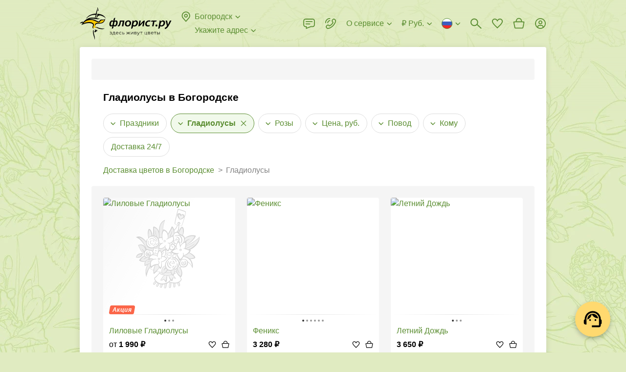

--- FILE ---
content_type: text/html; charset=utf-8
request_url: https://www.florist.ru/bogorodsk/flowers/content:buketi-s-gladiolusamy
body_size: 81448
content:
<!doctype html>
        <html lang="ru" translate="no" >
        <head itemscope itemtype="http://schema.org/WPHeader">
            <meta http-equiv="X-UA-Compatible" content="IE=edge" /><meta charSet="utf-8" /><meta name="viewport" content="width=device-width, initial-scale=1"><title data-rh="true" itemprop="headline">Купить гладиолусы  в Богородске с доставкой - ФЛОРИСТ.РУ</title><meta data-rh="true" name="theme-color" content="#CF8B54"/><meta data-rh="true" name="apple-mobile-web-app-title" content="Флорист.ру"/><meta data-rh="true" name="application-name" content="Florist.ru"/><meta data-rh="true" name="mobile-web-app-capable" content="yes"/><meta data-rh="true" name="msapplication-TileColor" content="#00a300"/><meta data-rh="true" name="msapplication-TileImage" content="/144x144.png"/><meta data-rh="true" name="description" itemprop="description" content="Букеты гладиолусов  в Богородске с доставкой – Флорист.ру. Вежливые курьеры. Свежие цветы ✔ Гарантия качества ✔ Букет точно как на фото ✔ Быстрая доставка в Богородске"/><link data-rh="true" rel="preconnect" href="https://cdn.florist.ru"/><link data-rh="true" rel="preconnect" href="https://www.googletagmanager.com"/><link data-rh="true" rel="preconnect" href="https://mc.yandex.ru"/><link data-rh="true" rel="apple-touch-icon-precomposed" sizes="57x57" href="/57x57.png"/><link data-rh="true" rel="apple-touch-icon-precomposed" sizes="114x114" href="/114x114.png"/><link data-rh="true" rel="apple-touch-icon-precomposed" sizes="72x72" href="/72x72.png"/><link data-rh="true" rel="apple-touch-icon-precomposed" sizes="144x144" href="/144x144.png"/><link data-rh="true" rel="apple-touch-icon-precomposed" sizes="120x120" href="/120x120.png"/><link data-rh="true" rel="apple-touch-icon-precomposed" sizes="152x152" href="/152x152.png"/><link data-rh="true" rel="icon" type="image/x-icon" href="/favicon.ico" sizes="16x16"/><link data-rh="true" rel="icon" type="image/png" href="/32x32.png" sizes="32x32"/><link data-rh="true" rel="alternate" href="https://www.florist.ru/bogorodsk/flowers/content:buketi-s-gladiolusamy" hrefLang="ru"/><link data-rh="true" rel="alternate" href="https://www.florist.ru/en/bogorodsk/flowers/content:buketi-s-gladiolusamy" hrefLang="en"/><link data-rh="true" rel="alternate" href="https://www.florist.ru/kk/bogorodsk/flowers/content:buketi-s-gladiolusamy" hrefLang="kk"/><link data-rh="true" rel="canonical" href="https://www.florist.ru/bogorodsk/flowers/content:buketi-s-gladiolusamy"/><link data-rh="true" rel="preload" href="https://cdn2.florist.ru/f/get/content/bouquet-list/9f/13/_058e9951a19e57cef97508dda14f/180x180/61793b4815a37.jpg?quality=90&amp;fmt=avif,webp" imageSrcSet="https://cdn2.florist.ru/f/get/content/bouquet-list/9f/13/_058e9951a19e57cef97508dda14f/180x180/61793b4815a37.jpg?quality=90&amp;fmt=avif,webp, https://cdn2.florist.ru/f/get/content/bouquet-list/9f/13/_058e9951a19e57cef97508dda14f/360x360/61793b4815a37.jpg?quality=90&amp;fmt=avif,webp 2x" as="image" media="(max-width: 991px)" type="image/webp" fetchPriority="high"/><link data-rh="true" rel="preload" href="https://cdn2.florist.ru/f/get/content/bouquet-list/9f/13/_058e9951a19e57cef97508dda14f/270x270/61793b4815a37.jpg?quality=90&amp;fmt=avif,webp" as="image" media="(min-width: 992px)" type="image/webp" fetchPriority="high"/><link data-chunk="client" rel="preload" as="script" href="/static/js/client.8def297f.js.br"><link data-chunk="product" rel="preload" as="script" href="/static/js/product.5abecf5b.chunk.js.br"><style>.UrSU9fUF{position:fixed;left:0;top:0;right:0;z-index:1000;bottom:-40px;padding-bottom:40px;visibility:hidden;opacity:0}._3PjIt-dd{visibility:visible;opacity:1}._3PjIt-dd ._3mwYspNr{visibility:visible;opacity:1}._3mwYspNr{overflow-y:scroll;display:-webkit-flex;display:-moz-box;display:flex;-webkit-align-items:flex-start;-moz-box-align:start;align-items:flex-start;height:100vh;padding:30px 60px;background:rgba(0,0,0,.7);visibility:hidden;opacity:0}.fgVfrkoO{background:0 0}.zZOw3-XD{-webkit-transition:visibility .3s ease,opacity .3s ease;-moz-transition:visibility .3s ease,opacity .3s ease;transition:visibility .3s ease,opacity .3s ease}@media(max-width:991px){.zZOw3-XD{-webkit-transition:none;-moz-transition:none;transition:none}}@media(max-width:991px){._3mwYspNr{padding:52px 16px}}._3Lh_Kq4t{position:relative;z-index:10;width:100%;max-width:407px;padding:24px 24px;margin:auto;background-color:#fff;-webkit-box-shadow:0 2px 8px rgba(0,0,0,.2);box-shadow:0 2px 8px rgba(0,0,0,.2);border-radius:8px}._2bAs1Lwk{margin:0 auto}@media(max-width:991px){._3Lh_Kq4t{padding:16px 16px}}.Ql7EnxXG{max-width:580px}@media(max-width:991px){.Ql7EnxXG{max-width:407px}}._2DwFPBgZ{max-width:500px}._2ydEyHLD{-webkit-align-self:center;align-self:center;max-width:391px}._1hdAs7iy{-webkit-align-self:center;align-self:center;max-width:375px}._25ugmq2V{-webkit-align-self:center;align-self:center}@media(max-width:991px){._25ugmq2V{-webkit-align-self:flex-end;align-self:flex-end;min-height:0;max-width:none;-webkit-box-shadow:0 -2px 10px rgba(0,0,0,.07);box-shadow:0 -2px 10px rgba(0,0,0,.07);border-radius:8px 8px 0 0}}._2GIdkMFC{max-width:600px}@media(max-width:991px){._2GIdkMFC{max-width:407px}}.gMCb9N6J{max-width:600px}._2oWe3L-Q{max-width:600px}@media(max-width:991px){._2oWe3L-Q{max-width:100%}}._2oWe3L-Q iframe{width:100%;height:600px}.Ge8oetmG{max-width:424px}@media(max-width:991px){.Ge8oetmG{max-width:392px}}._38FVPKRq{max-width:800px;max-width:-webkit-calc(100vh - 30px * 2);max-width:-moz-calc(100vh - 30px * 2);max-width:calc(100vh - 30px * 2)}@media(max-width:991px){._38FVPKRq{max-width:-webkit-calc(100vh - 52px * 2);max-width:-moz-calc(100vh - 52px * 2);max-width:calc(100vh - 52px * 2)}}._1RmQqpbZ{max-width:738px}.Dsx2aVmj{max-width:960px}._3WFkLyhj{position:absolute;right:-36px;top:0;z-index:10;cursor:pointer;padding:12px;margin:-12px}@media(max-width:991px){._3WFkLyhj{right:0;top:-36px;padding:8px;margin:-8px}}._9bAWtHKt{width:24px;height:24px;fill:#ddd}._3WFkLyhj:hover ._9bAWtHKt{fill:#fff}.e1830xS-{display:block;font-size:20px;line-height:24px;font-weight:700;margin:0 40px 24px 0}._2BbSdjGU{font-size:0;margin:0 -8px}._1Xjo52uf{display:inline-block;width:50%;padding:0 8px}:export{desktopModalMargin:30px 60px;mobileModalMargin:52px 16px;desktopModalPadding:24px 24px;mobileModalPadding:16px 16px}html{height:100%}html *{max-height:1000000px;vertical-align:top;-webkit-box-sizing:border-box;-moz-box-sizing:border-box;box-sizing:border-box}html :after,html :before{vertical-align:top;-webkit-box-sizing:border-box;-moz-box-sizing:border-box;box-sizing:border-box}body{overflow-y:scroll;position:relative;min-width:320px;width:100%;height:100%;color:#000;font-size:16px;line-height:24px;font-family:"Trebuchet MS","Helvetica Neue",sans-serif;padding:0;margin:0;background-color:#e0ebc1;background-image:url(/static/media/background.b3ee91f6.webp);background-repeat:repeat;background-position:0 0}@media(max-width:991px){body{background:#fff}}#root{display:-webkit-flex;display:-moz-box;display:flex;-webkit-flex-direction:column;-moz-box-orient:vertical;-moz-box-direction:normal;flex-direction:column}p{font-size:16px;line-height:24px;text-indent:0;padding:0;margin:0 0 22px}table{margin:0 0 1.5em;border-collapse:collapse}table td{padding:0}:focus{outline:0}img{padding:0;margin:0;border:0}form{margin:0}h1,h2,h3,h4,h5,h6{padding:0;margin:0}ul{margin:0 0 10px 20px;padding:0}ul li{padding:0;list-style:none}ol{margin:0 0 10px 20px;padding:0}ol li{padding:0 0 0 16px}input,select,textarea{color:#000;font-size:16px;font-family:"Trebuchet MS","Helvetica Neue",sans-serif;padding:0;margin:0;background:0 0;border:0}::-webkit-input-placeholder{color:#828282}::-moz-placeholder{color:#828282}:-ms-input-placeholder{color:#828282}::-ms-input-placeholder{color:#828282}::placeholder{color:#828282}textarea{overflow:auto}button{color:#000;font-family:"Trebuchet MS","Helvetica Neue",sans-serif;padding:0;margin:0;background:0 0;border:0}button:disabled{cursor:default}.link,a{color:#5a8d30;text-decoration:none;cursor:pointer}.link:hover,a:hover{color:#ffac21;text-decoration:none}a.link-as-text,a[href^="tel:"]:not(.link-underline,.link){color:#000;text-decoration:none}a.link-as-text:hover,a[href^="tel:"]:not(.link-underline,.link):hover{color:#000;text-decoration:none}a[href^="tel:"]{white-space:nowrap}.img-contain,.img-cover{position:absolute;left:0;top:0;width:100%;height:100%}.img-cover{-o-object-fit:cover;object-fit:cover}.img-contain{-o-object-fit:contain;object-fit:contain}.title{display:block;font-size:21px;line-height:24px;font-weight:700;margin-bottom:21px}@media(max-width:991px){.title{margin-bottom:16px}}.title span{display:inline-block;font-size:32px;margin-top:-1px;margin-bottom:1px}@media(max-width:991px){.title span{font-size:28px;margin-top:0;margin-bottom:0}}.subtitle{display:block;font-size:18px;line-height:22px;font-weight:700;margin-bottom:20px}@media(max-width:991px){.subtitle{margin-bottom:16px}}.link-underline{overflow:hidden;position:relative;color:#5a8d30;font-size:16px;line-height:1.5;white-space:nowrap;text-overflow:ellipsis;cursor:pointer;-webkit-box-shadow:0 1px 0 0 rgba(90,141,48,.5);box-shadow:0 1px 0 0 rgba(90,141,48,.5)}.link-underline:hover{-webkit-box-shadow:0 1px 0 0 rgba(255,172,33,.5);box-shadow:0 1px 0 0 rgba(255,172,33,.5)}.link-underline_grey{color:#828282;-webkit-box-shadow:0 1px 0 0 rgba(130,130,130,.5);box-shadow:0 1px 0 0 rgba(130,130,130,.5)}.link-underline:hover{color:#ffac21;-webkit-box-shadow:0 1px 0 0 rgba(255,172,33,.5);box-shadow:0 1px 0 0 rgba(255,172,33,.5)}.link-underline_wrap{white-space:normal}@media(max-width:991px){body.is-locked-by-mobile-menu{overflow:hidden}body.is-locked-by-mobile-menu .__jivoMobileButton{pointer-events:none;opacity:0;visibility:hidden}}body.is-locked-by-modal{overflow:hidden;padding-right:17px}@media(max-width:991px){body.is-locked-by-modal{padding-right:0}body.is-locked-by-modal .social-fixed,body.is-locked-by-modal>jdiv{display:none}}body.is-locked-by-modal .fixed-to-right{margin-right:17px}@media(max-width:991px){body.is-locked-by-modal .fixed-to-right{margin-right:0}}body.is-locked-by-modal #modal-overlay{display:block}@media(max-width:991px){body.is-locked-by-filter .social-fixed,body.is-locked-by-filter>jdiv{display:none}}#modal-overlay{display:none}body.full-error{background:#fff}.wrapper-back{position:absolute;top:96px;bottom:51px;left:50%;width:1248px;margin-left:-624px;background-color:#fff;border-radius:4px;-webkit-box-shadow:0 2px 12px 1px rgba(0,0,0,.1);box-shadow:0 2px 12px 1px rgba(0,0,0,.1)}@media(min-width:1600px){.wrapper-back{width:1542px;margin-left:-771px}}@media(max-width:1319px){.wrapper-back{width:954px;margin-left:-477px}}@media(max-width:991px){.wrapper-back{display:none}}hr{height:22px;margin:0;border-width:0}@media(max-width:991px){.divider-inner{height:30px;margin-left:-16px;margin-right:-16px;background-color:#f5f5f5}}.btn{overflow:hidden;position:relative;display:inline-block;min-height:48px;color:#000;font-size:16px;line-height:1.5;font-weight:700;text-align:center;white-space:nowrap;cursor:pointer;padding:12px 32px;background-color:#ffd96f;border-radius:4px;-webkit-transition:background-color .1s ease,opacity .1s ease;-moz-transition:background-color .1s ease,opacity .1s ease;transition:background-color .1s ease,opacity .1s ease}.btn_wrap{white-space:normal}@media(max-width:991px){.btn{padding-left:12px;padding-right:12px}}.btn:hover,.btn_active{color:#000;background-color:#ffac21}.btn:disabled{color:rgba(0,0,0,.55);background-color:#f2f2f2;cursor:default}.btn_wide{width:100%}.btn_has_icon{padding-left:47px;padding-right:47px}.btn_light{padding:11px 31px;background-color:transparent;border:1px solid #ddd}@media(max-width:991px){.btn_light{padding-left:11px;padding-right:11px}}.btn_light:not(:disabled):hover{border-color:#828282;background-color:transparent}.btn_dark{color:#fff;background-color:#000}.btn_dark:not(:disabled):hover{color:#fff;background-color:#000;opacity:.8}.btn_sm{padding:7px 43px;min-height:initial}@media(max-width:991px){.btn_sm{padding-left:11px;padding-right:11px}}.btn_mini{min-height:40px;padding:8px 32px}@media(max-width:991px){.btn_mini{padding-left:11px;padding-right:11px}}.btn_micro{min-height:34px;line-height:20px;padding:8px 16px}.btn_icon{position:absolute;left:11px;top:50%;width:24px;height:24px;margin-top:-12px}.btn_change{min-height:40px;color:#5a8d30;font-weight:400;padding:7px 23px}@media(max-width:991px){.btn_change{padding-left:11px;padding-right:11px}}.mb-0{margin-bottom:0}.word-break{word-break:break-all}.no-wrap{white-space:nowrap}.font-weight-normal{font-weight:400}.lowercase{text-transform:lowercase}._2CK2HeZB{position:absolute;top:0;right:0;bottom:0;left:0}._3ysYa_61{background-color:#f5f5f5}._2bNCncDm{background-color:#fff}._1H2-vkHM{position:absolute;top:0;right:0;bottom:0;left:0;-webkit-animation:_2CK2HeZB 1.5s infinite ease;-moz-animation:_2CK2HeZB 1.5s infinite ease;animation:_2CK2HeZB 1.5s infinite ease}._1H2-vkHM:before{content:"";position:absolute;top:-150%;right:-150%;bottom:-150%;left:-150%;background:-webkit-gradient(linear,left top,right top,color-stop(25%,transparent),color-stop(50%,rgba(0,0,0,.05)),color-stop(75%,transparent));background:-webkit-linear-gradient(left,transparent 25%,rgba(0,0,0,.05) 50%,transparent 75%);background:-moz-linear-gradient(left,transparent 25%,rgba(0,0,0,.05) 50%,transparent 75%);background:linear-gradient(to right,transparent 25%,rgba(0,0,0,.05) 50%,transparent 75%);-webkit-transform:rotate(30deg);-moz-transform:rotate(30deg);-ms-transform:rotate(30deg);transform:rotate(30deg)}@-webkit-keyframes _2CK2HeZB{0%{-webkit-transform:translateX(-150%);transform:translateX(-150%)}100%{-webkit-transform:translateX(150%);transform:translateX(150%)}}@-moz-keyframes _2CK2HeZB{0%{-moz-transform:translateX(-150%);transform:translateX(-150%)}100%{-moz-transform:translateX(150%);transform:translateX(150%)}}@keyframes _2CK2HeZB{0%{-webkit-transform:translateX(-150%);-moz-transform:translateX(-150%);transform:translateX(-150%)}100%{-webkit-transform:translateX(150%);-moz-transform:translateX(150%);transform:translateX(150%)}}._1XgcWNDn{display:none}@media(max-width:991px){._1XgcWNDn{position:fixed;left:0;top:0;right:0;z-index:100;display:block;height:64px;background-color:#fff}}._1caUpeaO{display:none}@media(max-width:991px){._1caUpeaO{display:block;height:64px}}._1y6xgA-4{display:table;width:100%;z-index:120;padding:0 15px 0 90px;background:#f6f6f6 url(/static/media/background.6a58a83a.webp) repeat-x 0;background-size:auto 100%}.iDMH9y0p{position:absolute;left:5px;top:50%;width:25px;height:25px;cursor:pointer;padding:5px;margin-top:-12px}._8bjOA9ik{width:15px;height:15px;fill:#000}._1CuRxygr{overflow:hidden;position:absolute;left:38px;top:50%;width:40px;height:40px;margin-top:-20px;background-color:#fff;border-radius:10px;-webkit-box-shadow:1px 1px 5px rgba(0,0,0,.15);box-shadow:1px 1px 5px rgba(0,0,0,.15)}.PiM-Ggza{position:absolute;left:0;top:0;display:block;width:40px;height:40px;-webkit-transform:scale(.8);-moz-transform:scale(.8);-ms-transform:scale(.8);transform:scale(.8)}._4CPSmBWY{display:table-cell;height:64px;color:#000;font-size:15px;line-height:20px;letter-spacing:.02em;vertical-align:middle;padding:3px 0 1px}._37s8GMrn{display:table-cell;width:1%;vertical-align:middle;padding-left:15px}._3OgML3eR{display:block;color:#000;font-size:13px;line-height:20px;letter-spacing:.02em;text-transform:uppercase;white-space:nowrap;cursor:pointer;padding:5px 12px;margin-top:2px;background-color:#ffd96f;border-radius:4px}._3OgML3eR:hover{color:#000;text-decoration:none}._1X8OKWAg{-webkit-transform:translate(-21px);-moz-transform:translate(-21px);-ms-transform:translate(-21px);transform:translate(-21px);-webkit-animation:Y6tOiWnM 2s ease-out forwards;-moz-animation:Y6tOiWnM 2s ease-out forwards;animation:Y6tOiWnM 2s ease-out forwards}@-webkit-keyframes Y6tOiWnM{25%{-webkit-transform:translate(-21px);transform:translate(-21px)}50%{-webkit-transform:translate(9px);transform:translate(9px)}75%{-webkit-transform:translate(-3px);transform:translate(-3px)}100%{-webkit-transform:translate(0);transform:translate(0)}}@-moz-keyframes Y6tOiWnM{25%{-moz-transform:translate(-21px);transform:translate(-21px)}50%{-moz-transform:translate(9px);transform:translate(9px)}75%{-moz-transform:translate(-3px);transform:translate(-3px)}100%{-moz-transform:translate(0);transform:translate(0)}}@keyframes Y6tOiWnM{25%{-webkit-transform:translate(-21px);-moz-transform:translate(-21px);transform:translate(-21px)}50%{-webkit-transform:translate(9px);-moz-transform:translate(9px);transform:translate(9px)}75%{-webkit-transform:translate(-3px);-moz-transform:translate(-3px);transform:translate(-3px)}100%{-webkit-transform:translate(0);-moz-transform:translate(0);transform:translate(0)}}._2DsdVZQ1{display:-webkit-flex;display:-moz-box;display:flex;-webkit-align-items:center;-moz-box-align:center;align-items:center;font-size:0;color:#5a8d30;fill:#5a8d30;white-space:nowrap;cursor:pointer}._2DsdVZQ1:hover{color:#ffac21;fill:#ffac21}._2DsdVZQ1:hover ._2veqIx5w{stroke:#ffac21}._3Vy_6nka{display:inline-block;width:24px;height:24px;margin-left:-3px;margin-right:6px}._3APPs71Z{overflow:hidden;display:inline-block;max-width:-webkit-calc(100% - 27px - 16px);max-width:-moz-calc(100% - 27px - 16px);max-width:calc(100% - 27px - 16px);font-size:16px;line-height:1.5;text-overflow:ellipsis}._2veqIx5w{display:inline-block;width:16px;height:16px;fill:none;stroke:#5a8d30;margin:4px -3px 4px 3px}._2QrVy1S{position:relative;padding-top:8px}._3DTExQZT{padding-top:0}._3DTExQZT ._8oy8bOeK{display:none}.uqBAmwTu{position:relative;width:100%;font-size:16px;padding:14px 15px;background-color:#fff;border:1px solid #d4d4d4;border-radius:4px}._2HR5g0O0{padding-right:54px}._1sEEviq9{padding-left:43px}._1IN1ksHK{padding-right:40px}._3XxM1LkQ:not(._3LmlFHJb),.uqBAmwTu:focus:not(._3LmlFHJb){border-color:#000}._3XxM1LkQ:not(._3LmlFHJb),.uqBAmwTu:focus:not(._3LmlFHJb){border-color:#000}._3XxM1LkQ+._1ArxTEKa,.uqBAmwTu:focus+._1ArxTEKa{fill:#000}._3LmlFHJb{border-color:#e3352a}._1iDN3Oow{color:#828282;background-color:#fafafa;border-color:#d4d4d4}._3tIgRYWS{position:absolute;top:50%;-webkit-transition:fill .1s ease;-moz-transition:fill .1s ease;transition:fill .1s ease}._1ArxTEKa{left:0;width:24px;height:24px;fill:#d4d4d4;margin:-13px 12px -11px}._7fuOsOiM{width:16px;height:16px;right:50%;fill:#828282;margin:-9px -6px -7px}._7fuOsOiM:hover{fill:#000}._3WlsgT4d{position:absolute;right:0;top:0;z-index:5;width:40px;height:100%;cursor:pointer}textarea.uqBAmwTu{min-height:68px;resize:vertical}._8oy8bOeK{position:relative;display:block}._1o84BKy2{overflow:hidden;position:absolute;left:0;top:15px;z-index:1;display:block;color:#828282;font-size:16px;line-height:20px;white-space:nowrap;text-overflow:ellipsis;margin:0 16px;pointer-events:none}.pGj9qSYz{white-space:normal}._3xozbPyM{position:absolute;right:0;top:0;z-index:10;width:55px;height:100%;fill:#828282;cursor:pointer;-webkit-transition:fill .1s ease;-moz-transition:fill .1s ease;transition:fill .1s ease}._3xozbPyM:hover{fill:#000}._2cS2Segu{position:absolute;left:50%;top:50%;width:24px;height:24px;margin:-13px 0 0 -13px}._3Xv-0BH4,._8oy8bOeK .uqBAmwTu:focus+._1o84BKy2{top:-7px;font-size:12px;line-height:16px;padding:0 6px;margin:0 10px;background-color:#fff;border-radius:3px}._3LmlFHJb+._1o84BKy2{color:#e3352a}.qmbVygMp{display:block;color:#e3352a;font-size:12px;line-height:16px;margin:4px 16px 0}.MUtFSO78{margin-left:36px;margin-right:0}._4U_dPHMz{position:relative;display:-webkit-flex;display:-moz-box;display:flex;-webkit-justify-content:center;-moz-box-pack:center;justify-content:center;-webkit-align-items:center;-moz-box-align:center;align-items:center;min-height:24px}._2V70KP-x::-webkit-file-upload-button{display:none}._2fta1S1e{display:none}._2fta1S1e:checked+._2Z15FFUE{display:none}._2fta1S1e:checked+._2Z15FFUE+._2Co4dbkU{display:block}._2fta1S1e:checked+.UEyKs_9O:before{border-color:#5a8d30}._2fta1S1e:checked+.UEyKs_9O:after{content:"";background-color:#5a8d30}._1zXA0QMS{position:relative;display:inline-block;padding-left:36px;-webkit-user-select:none;-moz-user-select:none;-ms-user-select:none;user-select:none;cursor:pointer}._2q80G9EV{color:#828282}._2q80G9EV ._2Co4dbkU{fill:#d4d4d4}._1NeZY3vp{display:inline-block;font-size:16px;line-height:1.5}._1-8hbj-L{position:absolute;left:0;top:0;width:24px;height:24px}._2Z15FFUE{fill:#d4d4d4}._2Co4dbkU{display:none;fill:#5a8d30}.UEyKs_9O:after,.UEyKs_9O:before{position:absolute;left:50%;top:50%;border-radius:50%}.UEyKs_9O:before{content:"";width:20px;height:20px;margin:-10px 0 0 -10px;border:2px solid #d4d4d4}.UEyKs_9O:after{width:10px;height:10px;margin:-5px 0 0 -5px;background-color:#d4d4d4}.RJr_5MXe{position:relative;overflow:hidden;display:inline-block}._3-DS9J8W{display:none}._3-DS9J8W:checked+.u7NFaboN{background-color:#5a8d30}._3-DS9J8W:checked+.u7NFaboN:before{-webkit-transform:translateX(16px);-moz-transform:translateX(16px);-ms-transform:translateX(16px);transform:translateX(16px)}.u7NFaboN{position:relative;display:block;width:36px;height:20px;cursor:pointer;background-color:#d4d4d4;border-radius:10px;-webkit-transition:background-color .2s ease;-moz-transition:background-color .2s ease;transition:background-color .2s ease}.u7NFaboN:before{content:"";position:absolute;left:2px;top:50%;width:16px;height:16px;margin-top:-8px;background-color:#fff;border-radius:50%;-webkit-transition:-webkit-transform .2s ease;transition:-webkit-transform .2s ease;-moz-transition:transform .2s ease,-moz-transform .2s ease;transition:transform .2s ease;transition:transform .2s ease,-webkit-transform .2s ease,-moz-transform .2s ease}._3FuDeR5e{display:block;color:#e3352a;font-size:12px;line-height:16px;margin:4px 0 0 36px}._1XQPLQsm{display:-webkit-flex;display:-moz-box;display:flex;font-size:0}._3M2T4lJS{-webkit-flex:1;-moz-box-flex:1;flex:1}._20Qak39-{position:relative}._5Ljgw38O{position:relative;font-size:0;border:1px solid #d4d4d4;border-radius:4px}.dZPIE86I{border-color:#000}._1-S_WHHQ{color:#828282;background-color:#fafafa;border-color:#d4d4d4}._20AMnaIv{display:-webkit-flex;display:-moz-box;display:flex}._142ZoYXD{visibility:hidden}._1LV5g-im{display:inline-block;height:28px;padding:2px 6px 2px 6px;margin:-2px 4px -2px -6px;border-radius:4px}._1LV5g-im:hover{background-color:rgba(0,0,0,.05)}._2aNDMj_0{margin:6px 0 5px}.CrGP11dH{display:inline-block;width:16px;height:16px;stroke:#000;margin:4px 4px 4px 0}.ZgTG9GjQ{display:inline-block;white-space:nowrap;cursor:pointer;padding:12px 2px 11px 15px;border-radius:4px 0 0 4px}.r_VmE6DX{display:inline-block;font-size:16px;line-height:24px;-webkit-user-select:none;-moz-user-select:none;-ms-user-select:none;user-select:none}._1QQyxTWr{display:inline-block}.R4wknGtU{-webkit-flex:1;-moz-box-flex:1;flex:1;display:inline-block;font-size:16px;padding:14px 15px 14px 2px;width:100%}._2Fmul1ND{overflow:hidden;position:absolute;left:-1px;right:-1px;top:100%;z-index:100;margin-top:8px;background-color:#fff;border-radius:4px;-webkit-box-shadow:0 2px 12px 1px rgba(0,0,0,.2);box-shadow:0 2px 12px 1px rgba(0,0,0,.2);opacity:0;visibility:hidden;-webkit-transform:scale(1,0);-moz-transform:scale(1,0);-ms-transform:scale(1,0);transform:scale(1,0);-webkit-transform-origin:50% 0;-moz-transform-origin:50% 0;-ms-transform-origin:50% 0;transform-origin:50% 0}@media(max-width:991px){._2jvlk0uL{background-color:#fff}}._1ky-ZEJ6{-webkit-transition:opacity .2s ease,visibility .2s ease,-webkit-transform .2s ease;transition:opacity .2s ease,visibility .2s ease,-webkit-transform .2s ease;-moz-transition:opacity .2s ease,visibility .2s ease,transform .2s ease,-moz-transform .2s ease;transition:opacity .2s ease,visibility .2s ease,transform .2s ease;transition:opacity .2s ease,visibility .2s ease,transform .2s ease,-webkit-transform .2s ease,-moz-transform .2s ease}@media(max-width:991px){._1ky-ZEJ6{-webkit-transition:none;-moz-transition:none;transition:none}}.wiP2yCdn{opacity:1;visibility:visible;-webkit-transform:scale(1,1);-moz-transform:scale(1,1);-ms-transform:scale(1,1);transform:scale(1,1)}.H4dUkFuh{width:100%;font-size:16px;padding:11px 44px 12px 16px;border-bottom:1px solid rgba(0,0,0,.1)}._1I63Wnel{position:absolute;right:0;top:0;width:44px;height:43px;cursor:pointer}.FtONKf5u{position:absolute;left:50%;top:50%;width:16px;height:16px;fill:#828282;margin:-9px 0 0 -8px}._1I63Wnel:hover svg{fill:#000}._3XeLE3jX{overflow-x:hidden;overflow-y:auto;max-height:240px}@media(max-width:991px){._3XeLE3jX{max-height:120px}}._2PeKkZay{display:-webkit-flex;display:-moz-box;display:flex;-webkit-justify-content:space-between;-moz-box-pack:justify;justify-content:space-between;font-size:0;cursor:pointer;padding:6px 10px}._2PeKkZay:hover{background-color:rgba(0,0,0,.05)}.D85lb2OL{display:inline-block;padding:0 6px}.IpdUcOu3{display:inline-block;font-size:13px;line-height:18px}._36JlEmU3{margin:3px 0 4px 6px}.jBNg6EUw{display:inline-block;width:16px;height:11px;background-image:url(/static/media/flags.54f6638b.png);background-repeat:no-repeat}.jBNg6EUw._3ORuA4b4{background-position:-16px 0}.jBNg6EUw._1Wew-b23{background-position:-32px 0}.jBNg6EUw._3qt7llb_{background-position:-48px 0}.jBNg6EUw.svs4ieCR{background-position:-64px 0}.jBNg6EUw._3O2IfoDR{background-position:-80px 0}.jBNg6EUw._24BGvzj2{background-position:-96px 0}.jBNg6EUw.R5qzYshu{background-position:-112px 0}.jBNg6EUw._13HMBsKr{background-position:-128px 0}.jBNg6EUw.mJ5fCd9F{background-position:-144px 0}.jBNg6EUw._1mxSpvRX{background-position:-160px 0}.jBNg6EUw.Ztn5pjp0{background-position:-176px 0}.jBNg6EUw._2YB_HTnE{background-position:-192px 0}.jBNg6EUw._2xkXP55M{background-position:-208px 0}.jBNg6EUw._3h_jx7T4{background-position:-224px 0}.jBNg6EUw._3z0sAl6o{background-position:-240px 0}.jBNg6EUw._32XJxul7{background-position:0 -11px}.jBNg6EUw._2JjYBP52{background-position:-16px -11px}.jBNg6EUw._1ve0I5Wp{background-position:-32px -11px}.jBNg6EUw._2WnfOBSD{background-position:-48px -11px}.jBNg6EUw._3n6z186C{background-position:-64px -11px}.jBNg6EUw._2we2QgAf{background-position:-80px -11px}.jBNg6EUw.oldnHDh9{background-position:-96px -11px}.jBNg6EUw._3nb6PnZD{background-position:-112px -11px}.jBNg6EUw._106xZjxK{background-position:-128px -11px}.jBNg6EUw._3YFqjJUd{background-position:-144px -11px}.jBNg6EUw._1ztZ5aqm{background-position:-160px -11px}.jBNg6EUw._1e-r4GOh{background-position:-176px -11px}.jBNg6EUw._2NEd3l87{background-position:-192px -11px}.jBNg6EUw._2rjgnTC3{background-position:-208px -11px}.jBNg6EUw._1xuNGqu8{background-position:-224px -11px}.jBNg6EUw._3nfEZMF9{background-position:-240px -11px}.jBNg6EUw.bwqzxgBW{background-position:0 -22px}.jBNg6EUw._2TYHBXPK{background-position:-16px -22px}.jBNg6EUw._3uUdLKCD{background-position:-32px -22px}.jBNg6EUw._3F6M3EkW{background-position:-48px -22px}.jBNg6EUw._2WcH-N5b{background-position:-64px -22px}.jBNg6EUw.GFF_AwZ5{background-position:-80px -22px}.jBNg6EUw._3gVctD2i{background-position:-96px -22px}.jBNg6EUw._3tJ69G5u{background-position:-112px -22px}.jBNg6EUw.eW1F-3iE{background-position:-128px -22px}.jBNg6EUw._2SkO49D_{background-position:-144px -22px}.jBNg6EUw.e1UqaltM{background-position:-160px -22px}.jBNg6EUw.Jtkl_0fS{background-position:-176px -22px}.jBNg6EUw._19X-oNOf{background-position:-192px -22px}.jBNg6EUw.lHn_jfW3{background-position:-208px -22px}.jBNg6EUw._96iFuXhh{background-position:-224px -22px}.jBNg6EUw._1IVFF7ty{background-position:-240px -22px}.jBNg6EUw._2g6DQHV1{background-position:0 -33px}.jBNg6EUw._2VKXvRAJ{background-position:-16px -33px}.jBNg6EUw._1q25ao5R{background-position:-32px -33px}.jBNg6EUw.Nm4Kgmk-{background-position:-48px -33px}.jBNg6EUw._3R3buobs{background-position:-64px -33px}.jBNg6EUw._1ibmAqdE{background-position:-80px -33px}.jBNg6EUw.tiv8Iuqt{background-position:-96px -33px}.jBNg6EUw._2fqx7K7M{background-position:-112px -33px}.jBNg6EUw.awa0LjWn{background-position:-128px -33px}.jBNg6EUw._1ZLBQZp-{background-position:-144px -33px}.jBNg6EUw._3VEm8gVQ{background-position:-160px -33px}.jBNg6EUw._3rm-iRaL{background-position:-176px -33px}.jBNg6EUw._3u5quS29{background-position:-192px -33px}.jBNg6EUw._3VmaCLT1{background-position:-208px -33px}.jBNg6EUw._1kL6c-yT{background-position:-224px -33px}.jBNg6EUw.wfpXugD8{background-position:-240px -33px}.jBNg6EUw._102VM_lS{background-position:0 -44px}.jBNg6EUw.eFV1rOoa{background-position:-16px -44px}.jBNg6EUw._29Tw9F1A{background-position:-32px -44px}.jBNg6EUw._2HOd6Sjy{background-position:-48px -44px}.jBNg6EUw._3Yh_oIzP{background-position:-64px -44px}.jBNg6EUw.UjphVRKF{background-position:-80px -44px}.jBNg6EUw._1LlaDe9s{background-position:-96px -44px}.jBNg6EUw.mY5R-nbg{background-position:-112px -44px}.jBNg6EUw._1TMjxX9U{background-position:-128px -44px}.jBNg6EUw._1YUepWre{background-position:-144px -44px}.jBNg6EUw._2ffElsMu{background-position:-160px -44px}.jBNg6EUw._1FI5jwZ9{background-position:-176px -44px}.jBNg6EUw._3NetEHxK{background-position:-192px -44px}.jBNg6EUw._2qxTwWX9{background-position:-208px -44px}.jBNg6EUw._1cht1OR2{background-position:-224px -44px}.jBNg6EUw._144s4VPt{background-position:-240px -44px}.jBNg6EUw._3qHJoMdl{background-position:0 -55px}.jBNg6EUw._3vyQzHrC{background-position:-16px -55px}.jBNg6EUw._3LcExNpI{background-position:-32px -55px}.jBNg6EUw._3VxgsClZ{background-position:-48px -55px}.jBNg6EUw._17VXSuEA{background-position:-64px -55px}.jBNg6EUw.rhqMKGZ0{background-position:-80px -55px}.jBNg6EUw._3eNl9o3D{background-position:-96px -55px}.jBNg6EUw.lXbx-UTC{background-position:-112px -55px}.jBNg6EUw._2Lfynwmj{background-position:-128px -55px}.jBNg6EUw._3qMa5EV4{background-position:-144px -55px}.jBNg6EUw._2ks8kK3i{background-position:-160px -55px}.jBNg6EUw._3Sn6bTB3{background-position:-176px -55px}.jBNg6EUw._1SEjZwSx{background-position:-192px -55px}.jBNg6EUw.qpr7kTeo{background-position:-208px -55px}.jBNg6EUw._2d3fnPPH{background-position:-224px -55px}.jBNg6EUw._3jnAwkEi{background-position:-240px -55px}.jBNg6EUw._6_e-H5eM{background-position:0 -66px}.jBNg6EUw._1sbAXGSE{background-position:-16px -66px}.jBNg6EUw.-KlX4xiv{background-position:-32px -66px}.jBNg6EUw._3CQnwyOQ{background-position:-48px -66px}.jBNg6EUw._3nSTNJHt{background-position:-64px -66px}.jBNg6EUw._20ON2c13{background-position:-80px -66px}.jBNg6EUw._31KI7k23{background-position:-96px -66px}.jBNg6EUw.it53Va_E{background-position:-112px -66px}.jBNg6EUw._389BrV6Z{background-position:-128px -66px}.jBNg6EUw.drbBh4Mr{background-position:-144px -66px}.jBNg6EUw._2fRmD2YY{background-position:-160px -66px}.jBNg6EUw._2h8HA-ml{background-position:-176px -66px}.jBNg6EUw._2BKJTzgC{background-position:-192px -66px}.jBNg6EUw._3c0OIyIM{background-position:-192px -66px}.jBNg6EUw._18aCWrCT{background-position:-208px -66px}.jBNg6EUw._3OR_0pEF{background-position:-224px -66px}.jBNg6EUw._3d38bTKW{background-position:-240px -66px}.jBNg6EUw.e9Lvyzjs{background-position:0 -77px}.jBNg6EUw._3SpL7S6d{background-position:-16px -77px}.jBNg6EUw._3mKtu7zY{background-position:-32px -77px}.jBNg6EUw._3w9UJmiP{background-position:-48px -77px}.jBNg6EUw._13Miy0dh{background-position:-64px -77px}.jBNg6EUw._2EB4XgvQ{background-position:-80px -77px}.jBNg6EUw.fmhNB1Ax{background-position:-96px -77px}.jBNg6EUw._32WMLCEX{background-position:-112px -77px}.jBNg6EUw._1pUSCbxL{background-position:-128px -77px}.jBNg6EUw._1MNGbWTt{background-position:-144px -77px}.jBNg6EUw._1V7vH1jG{background-position:-160px -77px}.jBNg6EUw._27nAiAo0{background-position:-176px -77px}.jBNg6EUw._3tVCdWzk{background-position:-192px -77px}.jBNg6EUw.nGa6Ch7O{background-position:-208px -77px}.jBNg6EUw._2vROPNus{background-position:-224px -77px}.jBNg6EUw.vJlV77pG{background-position:-240px -77px}.jBNg6EUw._2QfzBogn{background-position:0 -88px}.jBNg6EUw._1YtozYza{background-position:-16px -88px}.jBNg6EUw.pIMGJmKT{background-position:-32px -88px}.jBNg6EUw.DvL5x7m_{background-position:-48px -88px}.jBNg6EUw._2WztU2FG{background-position:-64px -88px}.jBNg6EUw._21qtJdwm{background-position:-80px -88px}.jBNg6EUw._2fdkZjQh{background-position:-96px -88px}.jBNg6EUw._2t5pE_xQ{background-position:-112px -88px}.jBNg6EUw._2y_GTmUK{background-position:-128px -88px}.jBNg6EUw._1EjKOrXQ{background-position:-144px -88px}.jBNg6EUw._2_pHW_6_{background-position:-160px -88px}.jBNg6EUw._3QXFm4M_{background-position:-176px -88px}.jBNg6EUw._3Q7ybgF7{background-position:-192px -88px}.jBNg6EUw._8QFMHhvf{background-position:-208px -88px}.jBNg6EUw._2f4qzP0W{background-position:-224px -88px}.jBNg6EUw._1KFqvkH_{background-position:-240px -88px}.jBNg6EUw._1BWt18ts{background-position:0 -99px}.jBNg6EUw.tEpN3qEK{background-position:-16px -99px}.jBNg6EUw._3x9oyNmo{background-position:-32px -99px}.jBNg6EUw._1mb1fSrr{background-position:-48px -99px}.jBNg6EUw._29uDOimn{background-position:-64px -99px}.jBNg6EUw._2sUPD0jD{background-position:-80px -99px}.jBNg6EUw.dUQlUbU3{background-position:-96px -99px}.jBNg6EUw._3MmLhupU{background-position:-112px -99px}.jBNg6EUw._2KyPpJCQ{background-position:-128px -99px}.jBNg6EUw._14iXqZ9h{background-position:-144px -99px}.jBNg6EUw.tYaWjAys{background-position:-160px -99px}.jBNg6EUw._3hMZsf7j{background-position:-176px -99px}.jBNg6EUw._1WeE-qQD{background-position:-192px -99px}.jBNg6EUw._29RP4CkT{background-position:-208px -99px}.jBNg6EUw.Ir4RO9Ld{background-position:-224px -99px}.jBNg6EUw.voKEnynw{background-position:-240px -99px}.jBNg6EUw._1hmL57kL{background-position:0 -110px}.jBNg6EUw.P4_JIWZx{background-position:-16px -110px}.jBNg6EUw._3OAaybuM{background-position:-32px -110px}.jBNg6EUw._3NxkOpUg{background-position:-48px -110px}.jBNg6EUw.pueJ8Ipx{background-position:-64px -110px}.jBNg6EUw._1LhDExeE{background-position:-80px -110px}.jBNg6EUw.ZE9QzJe1{background-position:-96px -110px}.jBNg6EUw._1qBnbw75{background-position:-112px -110px}.jBNg6EUw._1I_YkSk1{background-position:-128px -110px}.jBNg6EUw._3XySmLOW{background-position:-144px -110px}.jBNg6EUw._3cXN5MUT{background-position:-160px -110px}.jBNg6EUw._2fbfokU4{background-position:-176px -110px}.jBNg6EUw.GnNrAAZA{background-position:-192px -110px}.jBNg6EUw._1AQ1l8Fn{background-position:-208px -110px}.jBNg6EUw._269hdGEk{background-position:-224px -110px}.jBNg6EUw._1gAWhEJC{background-position:-240px -110px}.jBNg6EUw.bP6LSlfo{background-position:0 -121px}.jBNg6EUw._3bpmWAmi{background-position:-16px -121px}.jBNg6EUw._2xIQTmz7{background-position:-32px -121px}.jBNg6EUw._2YmfTUUg{background-position:-48px -121px}.jBNg6EUw._30_wxL8Z{background-position:-64px -121px}.jBNg6EUw._3cPeuHmV{background-position:-80px -121px}.jBNg6EUw.srUDV9TA{background-position:-96px -121px}.jBNg6EUw._3OSpSQic{background-position:-112px -121px}.jBNg6EUw._2lY1C0cM{background-position:-128px -121px}.jBNg6EUw._2VGBjzS-{background-position:-144px -121px}.jBNg6EUw.dg6CyN2e{background-position:-160px -121px}.jBNg6EUw._2qd74OiR{background-position:-176px -121px}.jBNg6EUw._3QB6U9lK{background-position:-192px -121px}.jBNg6EUw._3dtnm8tg{background-position:-208px -121px}.jBNg6EUw._2J-kT_wd{background-position:-224px -121px}.jBNg6EUw._1vxBE_bA{background-position:-240px -121px}.jBNg6EUw._3dMN464O{background-position:0 -132px}.jBNg6EUw.NnpRwRRH{background-position:-16px -132px}.jBNg6EUw._3k2EO4jr{background-position:-32px -132px}.jBNg6EUw.bLIr-JXA{background-position:-48px -132px}.jBNg6EUw._397HFY-s{background-position:-64px -132px}.jBNg6EUw._1phBk9lO{background-position:-80px -132px}.jBNg6EUw.CPEK2jYk{background-position:-96px -132px}.jBNg6EUw._1g0b-vRE{background-position:-112px -132px}.jBNg6EUw._1r1M7VKR{background-position:-128px -132px}.jBNg6EUw._1BEdDwFI{background-position:-144px -132px}.jBNg6EUw.J0Ymh5ZM{background-position:-160px -132px}.jBNg6EUw._3EnuDw5z{background-position:-176px -132px}.jBNg6EUw.p2K0yRxo{background-position:-192px -132px}.jBNg6EUw._6WK7aXMP{background-position:-208px -132px}.jBNg6EUw.k6fNj4ku{background-position:-224px -132px}.jBNg6EUw._2uNCMNbq{background-position:-240px -132px}.jBNg6EUw._1w4L3b-I{background-position:0 -143px}.jBNg6EUw._2EZ6qaNY{background-position:-16px -143px}.jBNg6EUw.BDJKtwSt{background-position:-32px -143px}.jBNg6EUw._374T1feW{background-position:-48px -143px}.jBNg6EUw._229jFq2m{background-position:-64px -143px}.jBNg6EUw.uhvNmG6w{background-position:-80px -143px}.jBNg6EUw._1ursFVSf{background-position:-96px -143px}.jBNg6EUw._1O2GmaJD{background-position:-112px -143px}.jBNg6EUw._18aJrcwm{background-position:-128px -143px}.jBNg6EUw._2QAJOEjm{background-position:-144px -143px}.jBNg6EUw.WbD3hPaa{background-position:-160px -143px}.jBNg6EUw.s_Kvx8z8{background-position:-176px -143px}.jBNg6EUw._1oVCiBd0{background-position:-192px -143px}.jBNg6EUw._1C6Ee60d{background-position:-208px -143px}.jBNg6EUw._3nEG5KBK{background-position:-224px -143px}.jBNg6EUw._1X4wJz4O{background-position:-240px -143px}.jBNg6EUw._2udqeEnp{background-position:0 -154px}.jBNg6EUw._1hO6HM0e,.jBNg6EUw._3Tb2QEH1{background-position:-16px -154px}.jBNg6EUw._2NcSBRGY{background-position:-32px -154px}.jBNg6EUw._1hw6Mug3{background-position:-48px -154px}.jBNg6EUw._2HbVOKGE{background-position:-64px -154px}.jBNg6EUw._2kb2kjJb{background-position:-80px -154px}.jBNg6EUw.vh2mkVNf{background-position:-96px -154px}.jBNg6EUw.NfhUdShP{background-position:-112px -154px}.jBNg6EUw._2C10Ji7B{background-position:-128px -154px}.jBNg6EUw._1i5UW9no{background-position:-144px -154px}.jBNg6EUw._1Ck2wc5h{background-position:-160px -154px}.jBNg6EUw._2dFDQPzF{background-position:-176px -154px}.jBNg6EUw._3Zx8uiIe{background-position:-192px -154px}.jBNg6EUw.ESNRgvva{background-position:-208px -154px}.jBNg6EUw._2h1kY1NH{background-position:-224px -154px}.jBNg6EUw._2YY-tyz4{background-position:-240px -154px}.jBNg6EUw._2oSHs5qk{background-position:0 -165px}.jBNg6EUw.jHxrSZIG{background-position:-16px -165px}.jBNg6EUw._1jmSMtDP{background-position:-32px -165px}.jBNg6EUw._2obyrgUY{background-position:-48px -165px}.jBNg6EUw._1mjDtY6y{background-position:-64px -165px}.jBNg6EUw._3X5zlCYs{background-position:-80px -165px}.jBNg6EUw._1Lpd4fty{background-position:-96px -165px}.jBNg6EUw._3Pm-407p{background-position:-112px -165px}.jBNg6EUw._28JjLWxx{background-position:-128px -165px}.jBNg6EUw.JgWCkQMj{background-position:-144px -165px}.jBNg6EUw._337r0WUy{background-position:-160px -165px}.jBNg6EUw._1C1A7xfH{background-position:-176px -165px}._2NXlDte5{position:absolute;right:0;top:0;z-index:11;margin:8px}.ony5TA-f{overflow:hidden;position:relative;display:-webkit-flex;display:-moz-box;display:flex;-webkit-flex-direction:column;-moz-box-orient:vertical;-moz-box-direction:normal;flex-direction:column;width:100%;font-size:16px;line-height:1.5;padding-bottom:9px;background-color:#fff;border-radius:4px}@media(max-width:991px){.ony5TA-f{-webkit-box-shadow:0 2px 12px 1px rgba(0,0,0,.2);box-shadow:0 2px 12px 1px rgba(0,0,0,.2)}}@media(min-width:992px){._28gsUeA5{-webkit-transition:-webkit-box-shadow .3s ease;transition:-webkit-box-shadow .3s ease;-moz-transition:box-shadow .3s ease;transition:box-shadow .3s ease;transition:box-shadow .3s ease,-webkit-box-shadow .3s ease}}@media(min-width:992px){._28gsUeA5:hover{-webkit-box-shadow:0 4px 24px 2px rgba(0,0,0,.1);box-shadow:0 4px 24px 2px rgba(0,0,0,.1)}}._3_gf3f0b{display:block;width:100%}@media(max-width:991px){._3_gf3f0b{color:#000}._3_gf3f0b:hover{color:#000}}._3AjAQ59h{position:relative;padding-top:88%}._3urszxSP{overflow:hidden}@media(max-width:991px){._3AjAQ59h{padding-top:0}}._1e3AG9c9{font-size:0;padding-top:88%}._1ICZ_WGW{position:absolute;left:0;top:0;right:0;bottom:0}@media(max-width:991px){._1ICZ_WGW{position:static;display:inline-block;font-size:0;min-width:100%;white-space:nowrap}}@media(max-width:991px){._3gUiExGz{-webkit-transition:all .2s ease;-moz-transition:all .2s ease;transition:all .2s ease}}.zuLA5cUR{position:absolute;left:0;top:0;right:0;bottom:0}._3vyt3kay{opacity:0;-webkit-transition:opacity .3s ease;-moz-transition:opacity .3s ease;transition:opacity .3s ease}._2_eZedlE{opacity:1}@media(max-width:991px){.zuLA5cUR{position:relative;display:inline-block;width:100%;opacity:0;margin-left:-100%;-webkit-transition:none;-moz-transition:none;transition:none}}@media(max-width:991px){.zuLA5cUR:first-child{z-index:5;margin-left:0;opacity:1}}@media(max-width:991px){._6c3IBhVL{margin-left:0;opacity:1}}@media(max-width:991px){.IgXfdESb{-webkit-transform-origin:0 50%;-moz-transform-origin:0 50%;-ms-transform-origin:0 50%;transform-origin:0 50%}}@media(max-width:991px){._3ynGvycv{-webkit-transform-origin:100% 50%;-moz-transform-origin:100% 50%;-ms-transform-origin:100% 50%;transform-origin:100% 50%}}._1I-L3CPN{width:100%}@media(max-width:991px){._1I-L3CPN{max-width:200px;margin:0 auto}}._3Eluqiay{overflow:hidden;position:relative;padding-top:88%}.AscYVkVH{position:absolute;top:0;right:0;left:0}._3tUnKQc5{bottom:0}.tKwv3utX{width:100%;height:100%;opacity:0;-o-object-fit:cover;object-fit:cover}._1_euqDtJ{-webkit-transition:opacity .3s ease;-moz-transition:opacity .3s ease;transition:opacity .3s ease}._3kafBPGj{opacity:1}._2TOzxDt7{position:relative;display:block;z-index:10;padding:12px 12px 4px;background-color:#fff}@media(max-width:991px){._2TOzxDt7{padding-top:11px;padding-bottom:3px}}._2S4u3d6d{padding-top:22px}@media(max-width:991px){._2S4u3d6d{padding-top:20px}}._2TOzxDt7:before{content:"";position:absolute;left:0;top:0;right:0;height:1px;background:-webkit-gradient(linear,left top,right top,from(white),color-stop(50%,#e5e5e5),to(white));background:-webkit-linear-gradient(left,#fff 0,#e5e5e5 50%,#fff 100%);background:-moz-linear-gradient(left,#fff 0,#e5e5e5 50%,#fff 100%);background:linear-gradient(90deg,#fff 0,#e5e5e5 50%,#fff 100%)}._2TtpI2OX:before{background:-webkit-gradient(linear,left top,right top,from(white),color-stop(50%,#cbcbcb),to(white));background:-webkit-linear-gradient(left,#fff 0,#cbcbcb 50%,#fff 100%);background:-moz-linear-gradient(left,#fff 0,#cbcbcb 50%,#fff 100%);background:linear-gradient(90deg,#fff 0,#cbcbcb 50%,#fff 100%)}@media(max-width:991px){._2TtpI2OX{line-height:16px}}._138TOWQq{position:absolute;right:0;bottom:0;margin-right:26px}@media(max-width:991px){._138TOWQq{margin-right:0}}.w9tsNRPD{position:absolute;right:0;bottom:0;z-index:5;width:34px;height:40px;fill:#000;font-size:0;cursor:pointer;padding:11px 12px 13px 6px}@media(max-width:991px){.w9tsNRPD{display:none}}.w9tsNRPD:hover{fill:#ffac21}.ZjbXDUr6{width:16px;height:16px}._1LOThEir{display:none;white-space:nowrap}._14TvSDmD{position:absolute;bottom:100%;left:12px;line-height:16px}._3JY3BA25{display:block}._3JY3BA25:first-letter{text-transform:uppercase}._2LImwTb0{overflow:hidden;text-overflow:ellipsis;white-space:nowrap}@media(max-width:991px){._3JY3BA25{min-height:16px;font-size:12px;line-height:16px}}._1KvrG3Aq{font-weight:700;padding-left:12px;margin-top:auto;margin-right:42px}@media(max-width:991px){._1KvrG3Aq{display:-webkit-flex;display:-moz-box;display:flex;-webkit-flex-direction:column;-moz-box-orient:vertical;-moz-box-direction:normal;flex-direction:column}}@media(max-width:991px){._3kBD7BUG{-webkit-order:2;-moz-box-ordinal-group:3;order:2;display:block}}._3fSA3j6j{color:#828282}._15f3cTe3{position:relative;display:inline-block;color:#000;font-size:12px;text-decoration:line-through;margin:4px 0 -4px 2px;opacity:.5}@media(max-width:991px){._15f3cTe3{-webkit-order:1;-moz-box-ordinal-group:2;order:1;display:block;line-height:16px;margin:0 0 -4px}}._15f3cTe3 .font-weight-normal{display:none}@media(max-width:991px){._15f3cTe3 .font-weight-normal{display:inline}}._1nUUMZv3{-webkit-box-shadow:0 2px 12px 1px rgba(0,0,0,.2);box-shadow:0 2px 12px 1px rgba(0,0,0,.2)}@media(max-width:991px){._1nUUMZv3{padding-bottom:0;border-radius:0;-webkit-box-shadow:none;box-shadow:none}._1nUUMZv3 ._3AjAQ59h:after{display:none}._1nUUMZv3 ._2TOzxDt7{padding:8px 0 2px;margin-top:0}._1nUUMZv3 ._2TOzxDt7:before{display:none}._1nUUMZv3 ._1KvrG3Aq{padding:0}._1nUUMZv3 ._138TOWQq{margin:-9px -12px}}@-webkit-keyframes _2tF5j2Jr{0%{-webkit-transform:translateX(-150%);transform:translateX(-150%)}100%{-webkit-transform:translateX(150%);transform:translateX(150%)}}@-moz-keyframes _2tF5j2Jr{0%{-moz-transform:translateX(-150%);transform:translateX(-150%)}100%{-moz-transform:translateX(150%);transform:translateX(150%)}}@keyframes _2tF5j2Jr{0%{-webkit-transform:translateX(-150%);-moz-transform:translateX(-150%);transform:translateX(-150%)}100%{-webkit-transform:translateX(150%);-moz-transform:translateX(150%);transform:translateX(150%)}}.TqcTDj-Q{display:inline-block;width:100%;height:20px;margin:2px 0;background-color:rgba(0,0,0,.1);border-radius:4px}._30GkIhPC{width:50%}._39386Gx9{width:100%}@media(max-width:991px){._1kYPQI-t{height:14px;margin:0 0 2px}}._2zV8n68T{padding:0 12px}.wfOeOu6_{position:absolute;top:0;right:0;bottom:0;left:0;z-index:10}@media(max-width:991px){.wfOeOu6_{display:none}}._3dKzZjEK{position:absolute;top:0;height:100%}.PCtF9qqP{overflow:hidden;position:relative;width:100%;padding-top:88%}.PCtF9qqP img{position:absolute;left:0;top:0;width:100%;height:auto}._1beM65us{position:absolute;left:50%;top:100%;font-size:0;z-index:20;margin-top:9px;-webkit-transform:translateX(-50%);-moz-transform:translateX(-50%);-ms-transform:translateX(-50%);transform:translateX(-50%)}@media(max-width:991px){._1UXlv8s5{display:none}}@media(max-width:991px){._1beM65us{margin-top:7px}}._1VckTJon{position:relative;display:inline-block;width:8px;height:8px}._1VckTJon:after{content:"";position:absolute;left:50%;top:50%;width:4px;height:4px;margin:-2px 0 0 -2px;background-color:rgba(0,0,0,.8);border-radius:8px;opacity:.5}._20ft33mT:after{opacity:1}.bb4MS8fG{position:relative;margin:-24px 0;padding:24px 0;max-height:-webkit-calc(100vh - 30px * 2);max-height:-moz-calc(100vh - 30px * 2);max-height:calc(100vh - 30px * 2)}@media(max-width:991px){.bb4MS8fG{margin:-16px 0;padding:16px 0;max-height:-webkit-calc(100vh - 52px * 2);max-height:-moz-calc(100vh - 52px * 2);max-height:calc(100vh - 52px * 2)}}@media screen and (max-height:320px){.bb4MS8fG{max-height:none}}._1bauQvmT{display:block;font-size:16px;line-height:1.5;text-align:center;padding:24px 0 0}@media(max-width:991px){._1bauQvmT{padding:16px 0 0}}._2-hf2Z7-{overflow-y:auto;max-height:-webkit-calc(100vh - 182px);max-height:-moz-calc(100vh - 182px);max-height:calc(100vh - 182px);padding-top:8px;margin:0 -24px -12px}@media(max-width:991px){._2-hf2Z7-{max-height:-webkit-calc(100vh - 218px);max-height:-moz-calc(100vh - 218px);max-height:calc(100vh - 218px);padding-top:0;margin:0 -16px -12px}}@media screen and (max-height:320px){._2-hf2Z7-{max-height:none}}._2ZTFcL34{position:relative;display:-webkit-flex;display:-moz-box;display:flex;font-size:0;padding:13px 24px 12px;cursor:pointer}@media(max-width:991px){._2ZTFcL34{padding:13px 16px}}._2ZTFcL34:before{content:"";position:absolute;top:0;right:0;left:0;border-top:1px solid #f5f5f5}._2ZTFcL34:first-child{padding-top:12px}._2ZTFcL34:first-child:before{display:none}@media(max-width:991px){._2ZTFcL34{padding-right:16px;padding-left:16px}}._2ZTFcL34:first-child{border-top-width:0}._2ZTFcL34:after{position:absolute;right:0;bottom:0;left:0;margin:0 24px;border-bottom:1px solid #f5f5f5}._2ZTFcL34:hover ._1sZ8iWv1{color:#ffac21}.eSkxaJzh{overflow:hidden;position:relative;display:inline-block;width:48px;height:48px;margin-right:12px;border-radius:3px}._2b3gfU6p{-webkit-flex:1;-moz-box-flex:1;flex:1;-webkit-align-self:center;align-self:center}._1sZ8iWv1{display:block;color:#5a8d30;font-size:16px;line-height:1.5}.-pSQr3io{display:block;color:#000;font-size:12px;line-height:16px;margin-bottom:3px;opacity:.5}._2tO09HVs{display:-webkit-flex;display:-moz-box;display:flex;-webkit-justify-content:space-between;-moz-box-pack:justify;justify-content:space-between;-webkit-align-items:flex-end;-moz-box-align:end;align-items:flex-end;margin:0 -6px}._2HSW37r1{display:inline-block;padding:0 6px}._3rI8g5Wv{color:#000;font-size:16px;line-height:1.5;opacity:.5}._3rI8g5Wv>span{padding-left:0;margin-right:0}[data-selected]{background-color:rgba(0,0,0,.05)}._1Q8mIuwn{position:relative;z-index:20}._2YVib886{position:absolute;top:0;right:40px;bottom:0;width:40px;pointer-events:none}._3x-tYRwa{display:block;font-size:16px;line-height:1.5;padding:12px 24px;margin:12px -24px -24px;border-top:1px solid #f5f5f5}@media(max-width:991px){._3x-tYRwa{padding:12px 16px;margin:12px -16px -16px}}._13lZnVlg{overflow:hidden;position:relative;height:66px}@media(max-width:991px){._13lZnVlg{height:60px}}@media(max-width:379px){._13lZnVlg{margin-left:-5px}}._3khkZKpb{width:188px}@media(max-width:991px){._3khkZKpb{width:150px}}@media(max-width:379px){._3khkZKpb{width:140px}}@media(max-width:334px){._3khkZKpb{width:135px}}._2pDJ_kyJ{width:157px}@media(max-width:991px){._2pDJ_kyJ{width:124px}}@media(max-width:379px){._2pDJ_kyJ{width:114px}}@media(max-width:334px){._2pDJ_kyJ{width:109px}}._2X-v1H7E{width:160px}@media(max-width:991px){._2X-v1H7E{width:126px}}@media(max-width:379px){._2X-v1H7E{width:118px}}@media(max-width:334px){._2X-v1H7E{width:113px}}._3NJMV2yd{position:absolute;left:0;top:0;width:54px;height:66px}@media(max-width:991px){._3NJMV2yd{top:9px;width:34px;height:42px}}@media(max-width:334px){._3NJMV2yd{top:12px;width:29px;height:36px}}._2lshUEy5{position:absolute;right:0;top:0;height:66px}@media(max-width:991px){._2lshUEy5{height:57px;margin-top:-1px}}@media(max-width:379px){._2lshUEy5{height:52px;margin-top:2px}}.vLm7HmOL{width:135px}@media(max-width:991px){.vLm7HmOL{width:116px}}@media(max-width:379px){.vLm7HmOL{width:106px}}._39lUhOOR{width:104px}@media(max-width:991px){._39lUhOOR{width:90px}}@media(max-width:379px){._39lUhOOR{width:80px}}.i65kwE3V{width:106px}@media(max-width:991px){.i65kwE3V{width:92px}}@media(max-width:379px){.i65kwE3V{width:84px}}._1xgYbIXI{position:relative;z-index:10;width:100%;max-width:1152px;margin:0 auto;z-index:100}@media(min-width:1600px){._1xgYbIXI{max-width:1446px}}@media(max-width:1319px){._1xgYbIXI{max-width:858px}}@media(max-width:991px){._1xgYbIXI{max-width:none;padding-left:16px;padding-right:16px}}@media(max-width:991px){._1xgYbIXI{position:fixed;left:0;top:0;right:0;z-index:100;background-color:#fff}}@media(max-width:1319px){._1xgYbIXI{max-width:954px}}@media(max-width:991px){._23ILhzBr{margin-top:64px}}._3P9ppV5Y{display:-webkit-flex;display:-moz-box;display:flex;-webkit-align-items:center;-moz-box-align:center;align-items:center;height:96px;padding-top:20px;padding-bottom:20px}@media(max-width:991px){._3P9ppV5Y{position:relative;height:60px;padding-top:0;padding-bottom:0}._3P9ppV5Y:before{content:"";position:absolute;left:-16px;right:-16px;bottom:0;border-bottom:1px solid #d4d4d4}}._3noiXC-2{display:inline-block;padding:10px;margin:-10px 14px -10px -10px}@media(max-width:1319px){._3noiXC-2{margin-right:10px}}@media(max-width:991px){._3noiXC-2{margin-right:0}}._36BqAHnx{display:none}@media(max-width:991px){._36BqAHnx{display:-webkit-flex;display:-moz-box;display:flex;-webkit-align-items:center;-moz-box-align:center;align-items:center;height:100%;cursor:pointer;padding-left:16px;padding-right:16px;margin-left:-16px}._31IpobBg{position:relative;width:24px;height:24px}._31IpobBg span{position:absolute;left:50%;top:50%;width:18px;height:2px;display:block;margin-top:-1px;margin-left:-9px;background-color:#5a8d30;border-radius:1px}._31IpobBg span:after,._31IpobBg span:before{content:"";position:absolute;left:0;top:0;width:100%;height:100%;background-color:#5a8d30;border-radius:1px}._31IpobBg span:before{margin-top:-6px}._31IpobBg span:after{margin-top:6px}}._3unZMXum span{width:20px;margin-left:-10px;background-color:transparent}._3unZMXum span:after,._3unZMXum span:before{margin-top:0}._3unZMXum span:before{-webkit-transform:rotate(45deg);-moz-transform:rotate(45deg);-ms-transform:rotate(45deg);transform:rotate(45deg)}._3unZMXum span:after{-webkit-transform:rotate(-45deg);-moz-transform:rotate(-45deg);-ms-transform:rotate(-45deg);transform:rotate(-45deg)}.CUvbyl33{display:-webkit-flex;display:-moz-box;display:flex;-webkit-flex-direction:column;-moz-box-orient:vertical;-moz-box-direction:normal;flex-direction:column;-webkit-justify-content:center;-moz-box-pack:center;justify-content:center;min-width:0;margin-right:10px}@media(max-width:991px){.CUvbyl33{display:none}}._3FFhAsrl{display:-webkit-flex;display:-moz-box;display:flex;-webkit-align-items:center;-moz-box-align:center;align-items:center;margin-left:auto;margin-right:-10px}@media(max-width:399px){._3FFhAsrl{margin-right:-8px}}@media(max-width:361px){._3FFhAsrl{line-height:20px}}@media(max-width:349px){._3FFhAsrl{margin-right:-4px}}._37bmjsdP{position:relative;display:inline-block;margin:0 10px}@media(max-width:991px){._37bmjsdP{-webkit-order:2;-moz-box-ordinal-group:3;order:2}}@media(max-width:399px){._37bmjsdP{margin:0 8px}}@media(max-width:349px){._37bmjsdP{margin:0 6px}}._2klT5Cik{display:-webkit-flex;display:-moz-box;display:flex;-webkit-align-items:center;-moz-box-align:center;align-items:center}@media(max-width:991px){._2klT5Cik{-webkit-order:1;-moz-box-ordinal-group:2;order:1}}.DCbqWTIH{display:-webkit-flex;display:-moz-box;display:flex;-webkit-align-items:center;-moz-box-align:center;align-items:center;color:#5a8d30;white-space:nowrap;cursor:pointer}._1qviUAQa{position:relative;display:inline-block}@media(max-width:991px){._1qviUAQa{-webkit-order:2;-moz-box-ordinal-group:3;order:2}}.hqQ4RMI-{position:relative;padding:8px;margin:-8px}@media(max-width:349px){.hqQ4RMI-{padding:6px;margin:-6px}}._2q_hsnze{position:absolute;right:0;top:0;display:inline-block;min-width:18px;height:18px;color:#fff;font-size:12px;line-height:18px;text-align:center;pointer-events:none;padding:0 4px;margin:-8px;background-color:#fb6649;border-radius:9px}@media(max-width:361px){._2q_hsnze{min-width:16px;height:16px;line-height:16px}}@media(max-width:349px){._2q_hsnze{min-width:14px;height:14px;font-size:11px;line-height:14px;padding:0 3px;margin:-6px}}.DCbqWTIH:hover{color:#ffac21}.DCbqWTIH:hover svg{fill:#ffac21;stroke:#ffac21}.DCbqWTIH:hover ._1x7w4Edy{fill:none;stroke:#ffac21}._3LG0twdp{display:inline-block}._1x7w4Edy{display:inline-block;stroke:#5a8d30;width:16px;height:16px;margin-left:3px;margin-right:-3px}@media(max-width:991px){._1x7w4Edy{display:none}}._4SCchyGH{width:24px;height:24px;fill:#5a8d30;stroke:#5a8d30}@media(max-width:361px){._4SCchyGH{width:20px;height:20px}}._3VdTZ9R_{overflow:hidden;position:relative;width:22px;height:22px}._3VdTZ9R_:after{content:"";position:absolute;top:0;right:0;bottom:0;left:0;border-radius:50%;border:1px solid #5a8d30}._3QHfKA3P{overflow:hidden;width:22px;height:22px;border-radius:50%}._384irhqx{position:absolute;left:0;top:100%;z-index:100;padding:12px 0;margin-left:-16px;margin-top:12px;background:#fff;-webkit-box-shadow:0 0 4px rgba(0,0,0,.15);box-shadow:0 0 4px rgba(0,0,0,.15);border-radius:3px;opacity:0;visibility:hidden;-webkit-transform:translateY(10px);-moz-transform:translateY(10px);-ms-transform:translateY(10px);transform:translateY(10px);-webkit-transition-duration:.3s;-moz-transition-duration:.3s;transition-duration:.3s;-webkit-transition-timing-function:ease;-moz-transition-timing-function:ease;transition-timing-function:ease;-webkit-transition-property:none;-moz-transition-property:none;transition-property:none}@media(max-width:991px){._384irhqx{position:fixed;display:-webkit-flex;display:-moz-box;display:flex;-webkit-flex-direction:column;-moz-box-orient:vertical;-moz-box-direction:normal;flex-direction:column;top:0;right:0;bottom:-24px;padding:0 0 24px;margin-left:0;margin-top:0;background-color:rgba(0,0,0,.7);border-radius:0;-webkit-transform:none;-moz-transform:none;-ms-transform:none;transform:none;-webkit-transition:none;-moz-transition:none;transition:none}}@media(max-width:991px){._617F-cjh{overflow-y:auto;position:relative;-webkit-flex:1;-moz-box-flex:1;flex:1;display:-webkit-flex;display:-moz-box;display:flex;width:100%;height:100vh;padding:16px}}@media(max-width:991px){._2xaJ6ae7{position:relative;min-width:288px;z-index:1;padding:8px 0;margin:auto;background-color:#fff;border-radius:4px}._2xaJ6ae7>:first-child{margin-right:56px}}._1ChQft3w{opacity:1;visibility:visible;-webkit-transform:translateY(0);-moz-transform:translateY(0);-ms-transform:translateY(0);transform:translateY(0)}._1JuOxbNn{-webkit-transition-property:opacity,visibility,-webkit-transform;transition-property:opacity,visibility,-webkit-transform;-moz-transition-property:opacity,visibility,transform,-moz-transform;transition-property:opacity,visibility,transform;transition-property:opacity,visibility,transform,-webkit-transform,-moz-transform}._3u9ou5wf{display:block;white-space:nowrap;padding:6px 16px}@media(max-width:991px){._3u9ou5wf{font-size:18px;line-height:24px;padding:8px 16px}}@media(max-width:991px){._2Mggdf0F{display:none}}._3lJAq5QQ{overflow:hidden;position:relative;display:inline-block;line-height:0;margin:3px 0 5px 8px;border-radius:50%}._14luL6Ar{width:16px;height:16px}._3lJAq5QQ:after{content:"";position:absolute;top:0;right:0;bottom:0;left:0;border:1px solid #000;border-radius:50%;opacity:.25}._2nE2FnkM{display:block;color:#828282;font-size:12px;line-height:16px;margin:6px 16px -4px}@media(max-width:991px){._2nE2FnkM{font-size:14px;line-height:20px}}._2nE2FnkM:first-child{margin-top:4px}@media(max-width:991px){._2nE2FnkM:first-child{margin-top:8px}}._1N0Pn6eb{margin:6px 16px 4px}@media(max-width:991px){._1N0Pn6eb{margin-top:8px;margin-bottom:8px}}._2pa92HH6{display:none}@media(max-width:991px){._2pa92HH6{display:block;position:absolute;left:0;top:0;right:0;bottom:0}}._2ETpEkvy{display:none}@media(max-width:991px){._2ETpEkvy{display:block;position:absolute;right:16px;top:16px;z-index:5;cursor:pointer}}@media(max-width:991px){._1_R-Pobr{width:24px;height:24px;fill:#828282}}._3Of4kQYm{display:none}@media(max-width:991px){._3Of4kQYm{display:block;padding-top:8px;margin-top:8px;border-top:1px solid #ddd}}.jjPi53Rc{display:none}@media(max-width:991px){.jjPi53Rc{display:block;position:fixed;left:0;top:0;right:0;z-index:90;bottom:-40px;padding-top:60px;padding-bottom:40px;background-color:rgba(0,0,0,.7);opacity:0;visibility:hidden;-webkit-transition-duration:.3s;-moz-transition-duration:.3s;transition-duration:.3s;-webkit-transition-timing-function:ease;-moz-transition-timing-function:ease;transition-timing-function:ease;-webkit-transition-property:none;-moz-transition-property:none;transition-property:none}._3txncIRU{-webkit-transition-property:opacity,visibility;-moz-transition-property:opacity,visibility;transition-property:opacity,visibility}.Kl8i-DYW{opacity:1;visibility:visible}.Kl8i-DYW .UVvjtDbJ{-webkit-transform:scaleY(1);-moz-transform:scaleY(1);-ms-transform:scaleY(1);transform:scaleY(1)}.E6dTTZrh{position:fixed;top:0;right:0;left:0;bottom:0}.UVvjtDbJ{position:relative;z-index:5;overflow-y:auto;max-height:-webkit-calc(100vh - 60px);max-height:-moz-calc(100vh - 60px);max-height:calc(100vh - 60px);background-color:#fff;-webkit-box-shadow:0 0 4px rgba(0,0,0,.15);box-shadow:0 0 4px rgba(0,0,0,.15);-webkit-transform:scaleY(0);-moz-transform:scaleY(0);-ms-transform:scaleY(0);transform:scaleY(0);-webkit-transform-origin:50% 0;-moz-transform-origin:50% 0;-ms-transform-origin:50% 0;transform-origin:50% 0;-webkit-transition-duration:.3s;-moz-transition-duration:.3s;transition-duration:.3s;-webkit-transition-timing-function:ease;-moz-transition-timing-function:ease;transition-timing-function:ease;-webkit-transition-property:none;-moz-transition-property:none;transition-property:none}._1iQcpfxV{-webkit-transition-property:-webkit-transform;transition-property:-webkit-transform;-moz-transition-property:transform,-moz-transform;transition-property:transform;transition-property:transform,-webkit-transform,-moz-transform}.m1J9_ppW{position:relative;display:block;color:#5a8d30;stroke:#5a8d30;cursor:pointer;padding:12px 16px 13px}.m1J9_ppW:hover{color:#ffac21;stroke:#ffac21}.m1J9_ppW:after{content:"";position:absolute;left:16px;right:16px;bottom:0;border-bottom:1px solid #ddd}.m1J9_ppW:last-child:after{border-bottom-width:0}._37tfHNhJ{-webkit-text-decoration:underline dashed 1px;-moz-text-decoration:underline dashed 1px;text-decoration:underline dashed 1px;padding-left:42px}.JosnF9TM{position:absolute;left:16px;top:12px;width:24px;height:24px;fill:#5a8d30;stroke:none;margin:0 0 0 -4px}._3e5Viuem{position:relative;float:right;margin-left:12px}._3e5Viuem:before{content:"";position:absolute;left:50%;top:0;width:24px;height:24px;margin-left:-12px;background-color:#5a8d30;border-radius:50%}._3e5Viuem span{position:relative;z-index:1;display:inline-block;min-width:24px;height:24px;color:#fff;font-size:12px;text-align:center}._2vyf6l5w{position:relative;float:right;padding-right:30px;margin-left:8px}._2UIoFUlb{position:absolute;right:0;top:50%;width:24px;height:24px;margin-top:-12px}}@media(max-width:1319px){._8MGgEctr{display:none}}@media(max-width:991px){._3SXm8YAR{display:none}}._14-GbMkX{display:none}@media(max-width:1319px){._14-GbMkX{display:block}}._1lAyAReG{display:inline-block;font-size:16px;line-height:1.5;fill:none;stroke:#5a8d30;margin:4px 0 0 27px}._1lAyAReG:hover{stroke:#ffac21}._2u-JrCSK{overflow:hidden;display:inline-block;max-width:-webkit-calc(100% - 16px);max-width:-moz-calc(100% - 16px);max-width:calc(100% - 16px);white-space:nowrap;text-overflow:ellipsis}.UfnjhKsH{display:inline-block;width:16px;height:16px;margin:4px -3px 4px 3px}._2JrB0o-M{position:absolute;right:0;top:0;z-index:5;display:none;width:420px;padding-top:8px;margin:32px -68px 0 0;opacity:0;visibility:hidden}._2thd3Qvn{display:block}@media(max-width:991px){._2thd3Qvn{display:none}}.oZw_erfj{-webkit-transition:all .3s ease;-moz-transition:all .3s ease;transition:all .3s ease}._3cQuFDPI{opacity:1;visibility:visible}._2PGmlACO{position:relative;padding:0 24px 24px;background-color:#fff;border-radius:4px;-webkit-box-shadow:0 4px 24px 2px rgba(0,0,0,.1);box-shadow:0 4px 24px 2px rgba(0,0,0,.1);-webkit-transform:translateY(10px);-moz-transform:translateY(10px);-ms-transform:translateY(10px);transform:translateY(10px)}.AzsdBX40{-webkit-transform:translateY(0);-moz-transform:translateY(0);-ms-transform:translateY(0);transform:translateY(0)}._2PGmlACO:after{content:"";position:absolute;right:74px;top:-6px;border-left:6px solid transparent;border-right:6px solid transparent;border-bottom:6px solid #fff}.aN2d3rQ8{padding:24px 24px 0;margin:0 -24px 0;border-top:1px solid #ddd}._1Qv-e4x4{margin-top:16px}._1Qv-e4x4:first-child{margin-top:0}._1wiSGwIc{position:relative}.logo_dummy{display:none}@media(max-width:991px){body.is-locked-by-filter{overflow:hidden}body.is-locked-by-filter header{display:none}body.is-locked-by-filter .logo_dummy{position:fixed;top:0;right:0;left:0;z-index:100;display:block}}._2CwN--Z3{margin-bottom:-24px}._1v3o-hjH{margin-bottom:16px}._1-i0N1an{margin-bottom:24px}.QSs8dY_1{color:#828282;margin-bottom:24px}._3WUGVlKY{margin-bottom:24px}._14g2YDEa{position:relative;text-align:center;margin:-4px 0 20px}._14g2YDEa:before{content:"";position:absolute;left:0;right:0;top:50%;margin-top:1px;border-bottom:1px solid #ddd}._14g2YDEa span{position:relative;display:inline-block;color:#828282;font-size:16px;line-height:1.5;padding:0 12px;background-color:#fff}._1qlqfcpK{margin-bottom:24px}._1VjQMtpT{margin-bottom:12px}._1gE_B5-2{margin:0 0 20px}._1r2eIa-8{margin-bottom:12px}._3s2R4atY{margin:0 0 16px}._3s2R4atY img{width:100%;max-width:343px;height:auto}._2pR5aZ7Z{font-size:0;margin:32px -12px 24px}.xpEmivCE{display:inline-block;font-size:16px;line-height:1.5;margin:0 12px}._2i9MgOkI{margin-bottom:32px}@media(max-width:991px){._2i9MgOkI{margin-bottom:22px}}._2wZvrmsr{display:block;font-size:20px;line-height:24px;font-weight:700;margin:0 40px 16px 0}._3dLpT3BJ{position:relative;font-size:0;margin:-18px -10px 32px}._3dLpT3BJ:before{content:"";position:absolute;left:10px;right:10px;bottom:0;border-bottom:1px solid #ddd}.RCHhpM4u{position:relative;display:inline-block;color:#828282;font-size:20px;line-height:24px;font-weight:700;padding:18px 10px;cursor:pointer}@media(max-width:991px){.RCHhpM4u{font-size:16px}}.RCHhpM4u:hover,._3tO8hT1F{color:#000}._3tO8hT1F:after{content:"";position:absolute;left:10px;right:10px;bottom:0;border-bottom:2px solid #000}._2Tj6xNPT{display:block;font-size:18px;margin:0 40px 20px 0}@media(max-width:991px){._2Tj6xNPT{font-size:16px}}._1zo-sn1B{position:relative;margin-bottom:24px}@media(max-width:991px){._1zo-sn1B{margin-bottom:8px}}._3j24fnXI{position:relative;font-size:0;margin:-4px 0 20px}@media(max-width:991px){._3j24fnXI{margin:4px 0 8px}}._3j24fnXI:after{content:"";position:absolute;right:0;bottom:0;left:0;border-bottom:1px solid #d4d4d4}.SiGacwI7{position:relative;display:inline-block;font-size:18px;line-height:26px;padding:8px 16px 12px;cursor:pointer;z-index:1}.SiGacwI7:after{content:"";position:absolute;right:0;bottom:0;left:0;border-bottom:3px solid #d4d4d4;-webkit-transform:scale(1,0);-moz-transform:scale(1,0);-ms-transform:scale(1,0);transform:scale(1,0);-webkit-transition:-webkit-transform .2s ease;transition:-webkit-transform .2s ease;-moz-transition:transform .2s ease,-moz-transform .2s ease;transition:transform .2s ease;transition:transform .2s ease,-webkit-transform .2s ease,-moz-transform .2s ease}.SiGacwI7:hover:after{-webkit-transform:scale(1,1);-moz-transform:scale(1,1);-ms-transform:scale(1,1);transform:scale(1,1);border-bottom-width:3px}._1d4lBvK-:after{-webkit-transform:scale(1,1);-moz-transform:scale(1,1);-ms-transform:scale(1,1);transform:scale(1,1);border-bottom:3px solid #ffac21}._2d3al8IQ{position:relative}@media(max-width:991px){._2d3al8IQ{margin-bottom:-16px}}._187JQJYl{margin-bottom:12px}._3erUa6aP{margin-bottom:6px}@media(max-width:991px){._187JQJYl{margin-bottom:0}}._187JQJYl:last-child{margin-bottom:0}.HyDjcqv8{position:relative}.HyDjcqv8:before{content:"∙";position:absolute;left:-11px;top:0;font-size:16px;line-height:1.5}@media(max-width:991px){.HyDjcqv8:before{top:12px}}._3CbDmmuz{padding:0 16px}._3CbDmmuz:first-of-type{margin-top:12px}._3CbDmmuz:last-of-type{margin-bottom:12px}@media(max-width:991px){._2d3al8IQ>._187JQJYl:last-child ._8PeWF0tD{border-bottom-width:0}}._8PeWF0tD{overflow:hidden;display:inline-block;color:#000;font-size:16px;line-height:1.5;white-space:nowrap;text-overflow:ellipsis}@media(max-width:991px){._8PeWF0tD{display:block;white-space:normal;padding:12px 0;border-bottom:1px solid #ddd}}._8PeWF0tD:hover{color:#ffac21}._1XqIu0Z2{color:#828282}._1XqIu0Z2:hover{color:#828282}._2juQkmBO{display:block;font-size:18px;line-height:24px;margin-bottom:16px}._2juQkmBO:first-letter{text-transform:capitalize}@media(max-width:991px){._2juQkmBO{font-size:16px;padding:12px 0;margin-bottom:0;border-bottom:1px solid #ddd}}._3sx5499e{display:-webkit-flex;display:-moz-box;display:flex;-webkit-justify-content:space-between;-moz-box-pack:justify;justify-content:space-between;font-size:0;margin:0 -12px}@media(max-width:991px){._3sx5499e{display:block;margin:0}}._3SeaYly1{display:inline-block;padding:0 12px}.GH0eAnwj{width:50%}._2iMrwtLg{width:33.3333%}._2PKlBbtc{width:25%}@media(max-width:991px){._3SeaYly1{display:block;width:auto;padding:0}}._3SeaYly1:last-child ._187JQJYl:last-child ._8PeWF0tD{border-bottom-width:0}@media(max-width:991px){._3SeaYly1:last-child ._27FvxOzc:last-child{border-bottom-width:0}}._2RlHLCo-{display:inline-block;width:75%;height:20px;margin:2px 0;background-color:rgba(0,0,0,.1);border-radius:4px}.uqfxBBx3{display:block;color:#828282;font-size:14px;line-height:20px;font-style:italic;margin-top:16px}@media(max-width:991px){.uqfxBBx3{margin:6px 0 12px}}._27FvxOzc{position:relative;margin-bottom:12px;padding-left:30px}@media(max-width:991px){._27FvxOzc{padding-top:12px;padding-bottom:6px;border-bottom:1px solid #ddd}}._27FvxOzc:last-child{margin-bottom:0}._3cgPqNc4{display:block;color:#828282;font-size:16px;line-height:1.5}._20ewp9Q3{font-weight:600;margin-bottom:8px}@media(max-width:991px){._27FvxOzc ._8PeWF0tD{padding:0 0 6px;border-bottom-width:0}}._397ywzwP{position:absolute;left:0;top:0;margin:6px 0 0 0}@media(max-width:991px){._397ywzwP{margin-top:18px}}._3qL0jHZg{position:absolute;top:68px;z-index:100;width:400px;padding:10px 14px 14px;background-color:#fff;-webkit-box-shadow:0 2px 8px rgba(0,0,0,.2);box-shadow:0 2px 8px rgba(0,0,0,.2);border-radius:8px;margin-top:-14px}@media(max-width:991px){._3qL0jHZg{margin-top:0}}._16U8KSfi{margin-top:14px;opacity:0;-webkit-transform:translateY(28px);-moz-transform:translateY(28px);-ms-transform:translateY(28px);transform:translateY(28px);-webkit-transition:opacity .5s ease,-webkit-transform .5s ease;transition:opacity .5s ease,-webkit-transform .5s ease;-moz-transition:opacity .5s ease,transform .5s ease,-moz-transform .5s ease;transition:opacity .5s ease,transform .5s ease;transition:opacity .5s ease,transform .5s ease,-webkit-transform .5s ease,-moz-transform .5s ease}@media(max-width:991px){._16U8KSfi{-webkit-transform:translateY(14px);-moz-transform:translateY(14px);-ms-transform:translateY(14px);transform:translateY(14px);margin-top:0}}.V63OX-r8{opacity:1;-webkit-transform:translateY(0);-moz-transform:translateY(0);-ms-transform:translateY(0);transform:translateY(0)}@media(max-width:991px){._3qL0jHZg{top:110px;left:16px}}@media(max-width:574px){._3qL0jHZg{width:-webkit-calc(100% - 32px);width:-moz-calc(100% - 32px);width:calc(100% - 32px)}}._34C1rFGA{margin-bottom:10px;text-align:left}._2nBvrlhx{display:-webkit-flex;display:-moz-box;display:flex}._33QrnnRS{width:50%}._33QrnnRS:first-of-type{margin-right:12px}._3yutSFzC{font-size:0;margin:0 -8px}._3Ng3bJOm{display:inline-block;width:50%;padding:0 8px}._2CBbTrA8{position:relative;padding-top:8px}._3y_OYhMO{position:relative}._3EegTNVi{padding-right:32px}.I8Jgvo-r{width:100%;font-size:16px;padding:14px 40px 14px 15px;border:1px solid #d4d4d4;border-radius:4px}.I8Jgvo-r:focus{border-color:#000}._3LP25ejH{overflow:hidden;position:absolute;left:0;right:0;top:-webkit-calc(8px + 49px + 4px);top:-moz-calc(8px + 49px + 4px);top:calc(8px + 49px + 4px);z-index:10;text-align:left;background-color:#fff;-webkit-box-shadow:0 2px 12px 1px rgba(0,0,0,.2);box-shadow:0 2px 12px 1px rgba(0,0,0,.2);border-radius:4px}._1aiH4s0n{font-size:16px;padding:9px 15px;cursor:pointer;width:100%;display:block;background:0 0;border:none;text-align:left}._3mSNjKvs{display:block;color:#828282;font-size:12px;line-height:16px;margin:2px 0 0}._1aiH4s0n:hover,._1aiH4s0n[data-selected]{color:#000;background-color:#f5f5f5}._1jTgJqL2{display:block;color:#828282;font-size:14px;padding:9px 64px 7px 15px;cursor:default}._26tfJk29{position:absolute;right:0;bottom:12px;pointer-events:none}.KlkGTuKW{display:block;color:#efba00;font-size:12px;line-height:16px;margin:4px 16px 0}.yDeFhR42{position:absolute;right:0;top:0;bottom:0;width:40px;fill:#000;opacity:.5;cursor:pointer}._2hPZL-Bk{margin-right:32px}.yDeFhR42:hover{opacity:1}._1MCd-E_K{position:absolute;top:50%;left:50%;width:16px;height:16px;margin:-8px 0 0 -8px}.YmaYMgcP{padding:16px;margin-top:16px;background-color:#f5f5f5;border-radius:4px}._17yAAdd6{display:block;font-size:16px;line-height:24px;margin-bottom:8px}._17yAAdd6:last-child{margin-bottom:0}._9eVu44_R{margin-top:12px}.W38Dazyo{margin-top:20px}._2AoWs6WS{font-size:18px;margin-bottom:24px}._1Fc1GU7y{color:#5a8d30;stroke:#5a8d30}._1Fc1GU7y:hover{color:#ffac21;stroke:#ffac21}._3-mfijlT{display:inline-block;width:18px;height:18px;margin:3px 0 0 0}.zeM7vY2x{margin:0 0 12px}._1Zzu6Maz{margin-top:20px}.OkAuc_5y{text-align:center;margin:0 0 24px!important}._2gooyQ7a{font-size:0;margin:0 -8px}._27MS2fgw{display:inline-block;width:50%;padding:0 8px}._2u8wwbfH{position:relative}._3CTtifd3{position:relative;padding-top:100%}._1xrnLVIR{position:relative}._3DFQz3Cn{position:relative;overflow:hidden}._1zu4Bx4-{width:100%;height:auto;opacity:0;visibility:hidden}._1TF2g1f9{opacity:1;visibility:visible}.Nhxg6eSM{position:relative;display:none}._2beZhL01{display:block}.Nhxg6eSM:hover .CXNjMQl9:not(:disabled){opacity:1;visibility:visible}.CXNjMQl9{position:absolute;top:50%;width:48px;height:48px;padding:0;margin:-24px;cursor:pointer;background:#fff;border-radius:50%;-webkit-box-shadow:0 2px 12px 1px rgba(0,0,0,.2);box-shadow:0 2px 12px 1px rgba(0,0,0,.2);-webkit-transition-property:opacity,visibility,-webkit-box-shadow;transition-property:opacity,visibility,-webkit-box-shadow;-moz-transition-property:opacity,visibility,box-shadow;transition-property:opacity,visibility,box-shadow;transition-property:opacity,visibility,box-shadow,-webkit-box-shadow;-webkit-transition-duration:75ms;-moz-transition-duration:75ms;transition-duration:75ms;-webkit-transition-timing-function:linear;-moz-transition-timing-function:linear;transition-timing-function:linear;opacity:0;visibility:hidden}@media(max-width:991px){.CXNjMQl9{opacity:1;visibility:visible}}.CXNjMQl9:not(:disabled):hover{background:#fff;-webkit-box-shadow:0 2px 24px 1px rgba(0,0,0,.3);box-shadow:0 2px 24px 1px rgba(0,0,0,.3)}@media(max-width:991px){.CXNjMQl9:not(:disabled):hover{-webkit-box-shadow:0 2px 12px 1px rgba(0,0,0,.2);box-shadow:0 2px 12px 1px rgba(0,0,0,.2)}}.CXNjMQl9:disabled{opacity:0;visibility:hidden}.CXNjMQl9 svg{width:24px;height:24px;stroke:#828282}._3VEcqFMq{left:16px}._3eIFL9Ye{right:16px}@media(max-width:991px){.CXNjMQl9{margin-left:-16px;margin-right:-16px}._3VEcqFMq{left:0;border-radius:0 50% 50% 0}._3eIFL9Ye{right:0;border-radius:50% 0 0 50%}}._31B20zWN{display:block;font-size:14px;line-height:20px;text-align:center;margin-top:16px}._2DDlP_us{position:absolute;left:50%;top:50%;fill:#fb6649;width:48px;height:48px;margin:-24px 0 0 -24px}._2U_zhUcJ{position:absolute;top:0;right:0;bottom:0;left:0;opacity:.2;-webkit-filter:grayscale(100%);filter:grayscale(100%)}._2YhhQF2r{margin:-7.5% 0 7.5%}._1zrpDAz_{position:absolute;left:25%;top:18%;width:50%;height:auto}.iuF8IYE4{display:-webkit-flex;display:-moz-box;display:flex;-webkit-flex-wrap:wrap;flex-wrap:wrap;font-size:0}._2d80Ad2E{margin-left:8px;margin-right:8px}._2peFb7b-{display:-webkit-flex;display:-moz-box;display:flex;-webkit-flex-direction:column;-moz-box-orient:vertical;-moz-box-direction:normal;flex-direction:column;width:33.3333%;padding:0 8px;margin-bottom:16px}@media(max-width:991px){._2peFb7b-{width:50%}}._1zF39GQU{display:-webkit-flex;display:-moz-box;display:flex;-webkit-flex-direction:column;-moz-box-orient:vertical;-moz-box-direction:normal;flex-direction:column;-webkit-align-items:center;-moz-box-align:center;align-items:center;border:1px solid #d4d4d4;border-bottom:0;border-radius:4px 4px 0 0;padding:16px 16px 4px;height:100%}._2HtarU4O{overflow:hidden;position:relative;width:100%;margin-bottom:8px;border-radius:4px}._3N0K28u_{position:relative;padding-top:100%}._2HtarU4O:hover .RaiuXRpB{opacity:1}._1YmPmOlf{font-size:16px;text-align:center;margin-bottom:4px}._1YmPmOlf:first-letter{text-transform:capitalize}._2keT5yCP{width:100%;margin-bottom:12px}._1fvamutk{display:block;min-width:32px;font-size:16px;line-height:1.5;text-align:center;cursor:pointer;padding:3px;margin-bottom:8px;border:1px solid #d4d4d4;border-radius:4px}@media(max-width:991px){._1fvamutk{font-size:14px;line-height:20px}}._1fvamutk:last-child{margin-bottom:0}._76MXaEvy{background-color:#f1f9eb;border-color:#5a8d30}._1SUN5OrZ{font-size:16px;font-weight:700;text-align:center;margin-bottom:12px}._1Fqp8Hch{display:block;font-size:12px;line-height:16px;text-decoration:line-through;opacity:.5}.-ygX4W5I{margin-top:auto}._3BzJ8QA7{margin-top:-2px;white-space:normal}._3Le-I9L5{background-color:#5a8d30;color:#fff}._3Le-I9L5:hover{background-color:#53822c;color:#fff}._1XIHaeQm{opacity:0;-webkit-transition:opacity .3s ease;-moz-transition:opacity .3s ease;transition:opacity .3s ease}._3H0A76lY{opacity:1}.RaiuXRpB{position:absolute;right:0;top:0;z-index:10;stroke:#828282;line-height:0;cursor:pointer;padding:4px;margin:8px;background-color:#fff;border-radius:4px;-webkit-box-shadow:0 2px 6px 1px rgba(0,0,0,.2);box-shadow:0 2px 6px 1px rgba(0,0,0,.2);opacity:0}@media(max-width:991px){.RaiuXRpB{display:none}}.RaiuXRpB:hover{-webkit-box-shadow:0 4px 12px 2px rgba(0,0,0,.3);box-shadow:0 4px 12px 2px rgba(0,0,0,.3)}._2YVSmukN{width:20px;height:20px}.AEYhRIG-{position:relative;overflow:hidden}.NNWPW0TY{overflow:visible}._1RKWf7at{position:relative;height:100px}.XnJ6kFsg{position:relative;margin-bottom:16px}.HUnkBS-6{display:none}@media(max-width:991px){.HUnkBS-6{display:block;position:absolute;right:0;top:50%;cursor:pointer;margin-top:-12px}._1k9p3wjG{-webkit-transform:rotate(180deg);-moz-transform:rotate(180deg);-ms-transform:rotate(180deg);transform:rotate(180deg)}}.kcr95ea2{stroke:#828282;width:24px;height:24px}._3NhNX9R_{margin-bottom:0}@media(max-width:991px){.h0atdBMK{margin-right:40px}}._2pTgtswS{margin-top:24px}@media(max-width:991px){._1W2FQ6TR{display:none}.YI5-SNr_{display:block}}._1c-F8DRB{position:relative;min-height:70px;margin:-24px -24px}._2LruGsON{padding:24px 24px;border-bottom:1px solid #ddd}._2LruGsON:last-child{border-bottom-width:0}._1sisZ60R{display:-webkit-flex;display:-moz-box;display:flex;-webkit-flex-direction:column;-moz-box-orient:vertical;-moz-box-direction:normal;flex-direction:column;position:relative;min-height:100px;padding-left:112px;-webkit-user-select:none;-moz-user-select:none;-ms-user-select:none;user-select:none}._2a3DB6lW{padding-left:0}._2fYdJsP7{overflow:hidden;position:absolute;left:0;top:0;width:100px;height:100px;border-radius:4px}._2fYdJsP7:empty{display:none}._1sIaw47k{-webkit-filter:grayscale(1);filter:grayscale(1);opacity:.5}.YVf8EOae{position:absolute;right:0;top:-4px;fill:#d4d4d4;cursor:pointer}.YVf8EOae:hover{fill:#828282}.YVf8EOae svg{width:24px;height:24px}._1333zpB_{display:block;font-size:14px;line-height:16px;font-weight:700;margin-right:36px;margin-bottom:6px}._1333zpB_:first-letter{text-transform:capitalize}._-4mSvPMZ{display:block;color:#828282;font-size:12px;line-height:16px;margin-bottom:6px}._3s4lh2_t{margin-bottom:8px}._3TNAyHoG{position:absolute;right:0;bottom:0;display:block;font-size:16px;line-height:1.5;font-weight:700;padding:4px 0}._2jml737s{display:block;font-size:12px;line-height:16px;font-weight:400;text-align:right;text-decoration:line-through;margin:-16px 0 0;opacity:.5}._3HCA7ME7{display:block;font-size:16px;line-height:24px;font-style:italic;margin-top:8px}._1hZhVm9W{position:relative;display:inline-block;max-width:100%;margin-top:10px}.RCh3nJ0b{overflow:hidden;position:relative;display:block;font-size:16px;line-height:24px;white-space:pre-line;inline-size:100%;overflow-wrap:break-word;padding:12px 12px 10px;border:1px solid #d4d4d4;border-radius:8px}.RCh3nJ0b:after{content:"";position:absolute;top:85px;right:0;bottom:0;left:0;background:-webkit-gradient(linear,left top,left bottom,from(rgba(255,255,255,0)),color-stop(25%,rgba(255,255,255,.75)),to(white));background:-webkit-linear-gradient(top,rgba(255,255,255,0) 0,rgba(255,255,255,.75) 25%,#fff 100%);background:-moz-linear-gradient(top,rgba(255,255,255,0) 0,rgba(255,255,255,.75) 25%,#fff 100%);background:linear-gradient(to bottom,rgba(255,255,255,0) 0,rgba(255,255,255,.75) 25%,#fff 100%)}._1hZhVm9W:before{content:"";position:absolute;left:18px;top:-7px;z-index:1;width:10px;height:10px;background-color:#fff;border:1px solid #d4d4d4;border-right-width:0;border-bottom-width:0;-webkit-transform:rotate(45deg);-moz-transform:rotate(45deg);-ms-transform:rotate(45deg);transform:rotate(45deg);-webkit-transform-origin:0 0;-moz-transform-origin:0 0;-ms-transform-origin:0 0;transform-origin:0 0}._2o3Lz9R8{text-align:right;margin:4px 0 -8px}.XPQdbiSU{display:inline-block;color:#828282;fill:#828282;font-size:14px;line-height:20px;white-space:nowrap;opacity:.75;cursor:pointer}.XPQdbiSU:hover{color:#000;fill:#000}.ZZAafTQE{display:inline-block;width:12px;height:12px;margin:4px 0 4px 4px}._3TPsjzem{opacity:0;-webkit-transition:opacity .3s ease;-moz-transition:opacity .3s ease;transition:opacity .3s ease}._3xfeFGnG{opacity:1}._3YTsYbF7{display:inline-block;font-size:0;margin-top:auto}.wL1adn5A{display:inline-block;width:32px;height:32px;fill:#000;cursor:pointer;padding:5px;border:1px solid #ddd;border-radius:4px}.wL1adn5A:not(._38ins1zk):hover{border-color:#828282}.wL1adn5A svg{width:20px;height:20px}._38ins1zk{opacity:.5;cursor:default}.fdNk2IcS{display:inline-block;min-width:32px;font-size:16px;line-height:1.5;text-align:center;padding:4px}._236zWplH{min-width:0;padding-left:0;padding-right:0}._10nqHhJG{margin-top:24px}@media(max-width:991px){._2l8I6YWI{margin-top:0}}._1jlH4nrB{margin-bottom:24px}.RklvKtP0{display:block;color:#5a8d30;stroke:#5a8d30;margin-bottom:16px}.vVvj5xd_{position:relative;display:inline-block;width:20px;height:20px;margin:2px 8px 2px 0}.RklvKtP0:hover{stroke:#000}._3b00LnhS{font-size:0;padding:24px 0;border-top:1px solid #ddd}._3ZJRCnqE{padding:16px 24px;margin:0 -24px}._1smHrZG_{display:-webkit-flex;display:-moz-box;display:flex;-webkit-justify-content:space-between;-moz-box-pack:justify;justify-content:space-between;margin-top:8px}._1smHrZG_:first-child{margin-top:0}._3b00LnhS span{display:inline-block;font-size:16px;line-height:1.5;font-weight:700}._3b00LnhS span:last-child{margin-left:12px}._24IhMUNA span{font-size:18px;line-height:24px}._14_SBWy9 span{border-radius:5px;color:transparent;background-color:#f5f5f5}._1T64rBO0{display:-webkit-flex;display:-moz-box;display:flex;-webkit-justify-content:space-between;-moz-box-pack:justify;justify-content:space-between;font-size:0;padding:24px 0;border-top:1px solid #ddd}._2gYqry6t{-webkit-flex-direction:column;-moz-box-orient:vertical;-moz-box-direction:normal;flex-direction:column}._3UdraEaZ{display:inline-block;font-size:16px;line-height:1.5;font-weight:700}._3UdraEaZ:last-child{margin-left:12px}._3568DkMx{display:block;color:#828282;font-size:12px;line-height:16px;margin-top:6px}.aOyItGY6{display:block;font-size:16px;line-height:1.5;font-weight:700;padding:4px 0}._3noPYr50{display:block;color:#828282;font-size:12px;line-height:16px;padding-bottom:16px}._3noPYr50 a[href^="tel:"]{color:#828282}._3noPYr50 a[href^="tel:"]:hover{color:#828282}._13RgzhV_{text-align:center;margin:0 0 24px!important}._3UqGnaDB{font-size:0;margin:0 -8px}._39cgmF6s{display:inline-block;width:50%;padding:0 8px}.hUE1i4J0{border-top:1px solid #ddd;margin:0 0 24px}._1LjSGbyd{display:block;font-size:18px;line-height:22px;margin-bottom:16px}._2TJI3ft3{font-size:16px;line-height:24px;white-space:pre-line;inline-size:100%;overflow-wrap:break-word;margin:0}._3zGeY18R{display:block;font-size:16px;line-height:1.5;font-weight:700;margin:0 40px 24px 0}._5XrJorg{margin-bottom:-16px}.PawU-DdO{position:relative;min-height:24px;padding-left:28px;cursor:pointer;margin-bottom:16px}.PawU-DdO:before{content:"";position:absolute;left:0;top:50%;width:20px;height:20px;margin-top:-10px;border:2px solid #d4d4d4;border-radius:50%}._1JAJ7jFA:before{border-color:#5a8d30}._1JAJ7jFA:after{content:"";position:absolute;left:5px;top:50%;width:10px;height:10px;margin-top:-5px;background-color:#5a8d30;border-radius:50%}._1nTvLQUt{display:inline-block;font-size:16px;line-height:24px}.nypPVx6z{float:right;display:block;color:#d4d4d4;font-size:16px;line-height:24px;text-transform:uppercase;margin:0 0 0 8px}._2CaP9oQB{margin:-5px 0}@media(max-width:991px){._2CaP9oQB{position:relative;display:-webkit-flex;display:-moz-box;display:flex;-webkit-align-items:center;-moz-box-align:center;align-items:center;-webkit-justify-content:space-between;-moz-box-pack:justify;justify-content:space-between;color:#828282;padding:12px 26px 12px 0;margin:0;border-top:1px solid #ddd}}@media(max-width:991px){._30EHL5Xd{padding:12px 42px 13px 16px;border-top-width:0}._30EHL5Xd:after{content:"";position:absolute;right:0;bottom:0;left:0;margin:0 16px;border-bottom:1px solid #ddd}}._30EHL5Xd ._3KUdcGFe{margin-right:16px}._3B1y1o0_{overflow:hidden;position:relative;display:inline-block;line-height:0;margin:4px 10px 4px 0;border-radius:50%}._2qeN6tbS{width:16px;height:16px}._3B1y1o0_:after{content:"";position:absolute;top:0;right:0;bottom:0;left:0;border:1px solid #000;border-radius:50%;opacity:.25}._3YYIqCM1{display:inline-block}._3KUdcGFe{position:absolute;right:0;top:50%;width:24px;height:24px;stroke:#828282;margin-top:-13px}._1JWT9uGZ{position:relative;display:inline-block}._1JWT9uGZ:before{content:"";position:absolute;left:50%;top:50%;width:24px;height:24px;margin:-12px 0 0 -12px;background-color:#ffd96f;border-radius:50%}.K3XL4CJm{position:relative;z-index:1;display:inline-block;min-width:24px;font-size:14px;line-height:24px;text-align:center}._1b63_bth>div{float:right;margin:2px 0 2px 10px}._1b63_bth svg{width:20px;height:20px}._1N36UsPX{position:relative;min-height:664px}@media(min-width:1600px){._1N36UsPX{min-height:824px}}@media(max-width:1319px){._1N36UsPX{min-height:756px}}@media(max-width:991px){._1N36UsPX{min-height:1082px}}.FzwVzRXM{position:absolute;left:0;top:0;right:0;bottom:0;z-index:1001;visibility:hidden;opacity:0}._23FIFU24{position:fixed;bottom:-40px}._3N9p3UO3{background-color:rgba(255,255,255,.7)}._1bHRIciM{background-color:rgba(0,0,0,.7)}.w0pOM9kK{position:absolute;top:50%;font-size:0;width:100%;height:38px;line-height:0;text-align:center;padding:16px 0;margin-top:-19px}._3L1qsrPP{position:absolute;left:0;top:100%;width:100%;padding:0 16px}._3L1qsrPP span{display:block;color:#828282;font-size:14px;line-height:20px;text-align:center;width:100%;max-width:480px;margin:0 auto}.FzwVzRXM i{display:inline-block;width:6px;height:6px;margin:0 2px;background-color:#000;border-radius:50%;-webkit-animation:_3dF4pF9y 1s infinite ease;-moz-animation:_3dF4pF9y 1s infinite ease;animation:_3dF4pF9y 1s infinite ease;-webkit-animation-play-state:paused;-moz-animation-play-state:paused;animation-play-state:paused;opacity:0}.FzwVzRXM i:nth-child(1){-webkit-animation-delay:0s;-moz-animation-delay:0s;animation-delay:0s}.FzwVzRXM i:nth-child(2){-webkit-animation-delay:.16666s;-moz-animation-delay:.16666s;animation-delay:.16666s}.FzwVzRXM i:nth-child(3){-webkit-animation-delay:.33333s;-moz-animation-delay:.33333s;animation-delay:.33333s}.DbA2PnqB{background-color:#000}.DbA2PnqB i{background-color:#fff}._1Zp9kRsv{-webkit-transition:visibility .1s ease,opacity .1s ease;-moz-transition:visibility .1s ease,opacity .1s ease;transition:visibility .1s ease,opacity .1s ease}._1FW6K9EG{visibility:visible;opacity:1}._1FW6K9EG i{-webkit-animation-play-state:running;-moz-animation-play-state:running;animation-play-state:running;opacity:1}@-webkit-keyframes _3dF4pF9y{0%{opacity:0}50%{opacity:1}100%{opacity:0}}@-moz-keyframes _3dF4pF9y{0%{opacity:0}50%{opacity:1}100%{opacity:0}}@keyframes _3dF4pF9y{0%{opacity:0}50%{opacity:1}100%{opacity:0}}._1Ixozll0{display:inline-block;font-size:16px;line-height:1.5;-webkit-transition:visibility .2s ease,opacity .2s ease;-moz-transition:visibility .2s ease,opacity .2s ease;transition:visibility .2s ease,opacity .2s ease}._2zQBUxkY{visibility:hidden;opacity:0}._2SNRwKP0{font-size:14px;line-height:20px}._1N-0bvEa{text-align:center;padding:216px 0}@media(max-width:991px){._1N-0bvEa{padding:108px 0}._3jxABWPm{padding-left:20px;padding-right:20px}}._1Ghvy668{display:inline-block;margin:0 auto}.DUHL9jZ7{display:-webkit-inline-flex;display:-moz-inline-box;display:inline-flex;text-align:left;margin:0 -27px}@media(max-width:1319px){.DUHL9jZ7{margin:0 -16px}}@media(max-width:991px){.DUHL9jZ7{display:block;text-align:center;margin:0}}.lOzrccVL{display:inline-block;padding:0 27px}@media(max-width:1319px){.lOzrccVL{padding:0 16px}}@media(max-width:991px){.lOzrccVL{display:block;padding:0}}._2poXX-Le{-webkit-flex:1;-moz-box-flex:1;flex:1}._391JAXHb{width:100%;max-width:189px;height:auto}@media(max-width:991px){._391JAXHb{display:none}}.nuB4XlBW{display:block;font-size:80px;line-height:80px;font-weight:700;margin-bottom:12px}.ucS8Cu-J{display:block;font-weight:700;margin-bottom:8px}.rK_V4bGf{margin-top:32px}.bco1zbf0{position:fixed;left:0;bottom:0;right:0;z-index:10000;text-align:center;padding:24px 0;pointer-events:none}@media(max-width:991px){.bco1zbf0{padding:0}}._3bcT6MiV{position:relative;display:inline-block;width:100%;max-width:1200px;padding:16px 72px 16px 24px;background-color:rgba(0,0,0,.87);border-radius:4px;pointer-events:auto}@media(min-width:1600px){._3bcT6MiV{max-width:1494px}}@media(max-width:1319px){._3bcT6MiV{max-width:858px}}@media(max-width:991px){._3bcT6MiV{max-width:none;padding:12px 56px 12px 16px;border-radius:4px 4px 0 0}}._3J_XDZrg{display:block;color:rgba(255,255,255,.87);font-size:16px;line-height:1.5;text-align:left}@media(max-width:991px){._3J_XDZrg{font-size:14px;line-height:20px}}.lkfJru7k{position:absolute;right:12px;top:4px;cursor:pointer;fill:#fff;padding:12px;opacity:.87}@media(max-width:991px){.lkfJru7k{right:4px;top:0}}.lkfJru7k:hover{opacity:1}._3IvvXl4z{width:24px;height:24px}._2zU537Tr{position:relative;text-align:center;padding:8px 24px;background-color:#ffd96f}._2Ut8uR03{position:absolute;right:0;top:0;z-index:1;width:44px;height:100%;fill:#828282;cursor:pointer}._2Ut8uR03:hover{fill:#000}._2pg0r5HU{position:absolute;left:50%;top:50%;width:16px;height:16px;margin:-8px 0 0 -8px}@media(max-width:991px){._2zU537Tr{display:none}}._1PnoYchl{display:inline-block;width:100%;max-width:1152px;text-align:right}@media(min-width:1600px){._1PnoYchl{max-width:1446px}}@media(max-width:1319px){._1PnoYchl{max-width:858px}}._2dPtowN7{display:inline-block;font-size:16px;line-height:1.5;margin:2px 16px 2px}._1T6Eyv74{display:inline-block;color:#000;font-size:14px;line-height:20px;padding:3px 11px;background-color:#fff;border:1px solid #ddd;border-radius:4px}._1T6Eyv74:hover{color:#000;border:1px solid #828282}._3EfMEP2u{position:relative;display:none}@media(max-width:991px){._3EfMEP2u{display:block}}@media(max-width:991px){._1cO0W6Ym{position:relative;display:block;padding:12px 56px 12px 16px;background-color:#5a8d30}}._7AQb1xpm{font-size:0;padding-right:22px}._21m0CeNF{display:inline-block;color:#fff;font-size:16px;line-height:1.5}._3YAO_Wo1{display:inline-block;width:20px;height:20px;stroke:#fff;margin:2px -22px 2px 2px}._3fZG-VIk{position:absolute;right:0;top:0;z-index:1;width:56px;height:100%;cursor:pointer}.BBRGKM37{position:absolute;left:50%;top:50%;width:20px;height:20px;fill:#fff;margin:-10px 0 0 -10px}._2Xek9Waa{color:#fff;fill:#fff;font-size:0;text-align:center;padding:8px 16px 8px 52px;margin-bottom:24px;border-radius:4px}._2v-QIuFt{color:#000;fill:#000}._2Xek9Waa+._2Xek9Waa{margin-top:-12px}._3-1eYz4X{background-color:rgba(40,202,109,.8)}.P2MQyYD2{background-color:rgba(255,172,33,.8)}.T1U94zVS{background-color:#fb6649}._11aEcH_-{display:inline-block;width:24px;height:24px;margin:0 12px 0 -36px}._2av6JA0m{display:inline-block;font-size:16px;line-height:24px}._23kjM19B{text-align:left}._3JPVBy5i{text-align:right}._3m77JrsV{position:relative;z-index:10;width:100%;max-width:1152px;margin:0 auto;z-index:1000}@media(min-width:1600px){._3m77JrsV{max-width:1446px}}@media(max-width:1319px){._3m77JrsV{max-width:858px}}@media(max-width:991px){._3m77JrsV{max-width:none;padding-left:16px;padding-right:16px}}._3m1CVeW7{position:absolute;right:0;width:100%}._1entfok5{position:relative;z-index:10;width:100%;max-width:1152px;margin:0 auto;position:fixed;top:16px}@media(min-width:1600px){._1entfok5{max-width:1446px}}@media(max-width:1319px){._1entfok5{max-width:858px}}@media(max-width:991px){._1entfok5{max-width:none;padding-left:16px;padding-right:16px}}@media(max-width:991px){._3m1CVeW7{right:16px}._1entfok5{top:8px}}@media(max-width:767px){._3m1CVeW7{right:8px;left:8px}._1entfok5{top:initial;bottom:8px}}._2_44nKho{position:absolute;right:0;border-radius:4px;padding:16px 20px 16px 56px;max-width:532px;background:#fff;-webkit-box-shadow:0 2px 12px 1px rgba(0,0,0,.2);box-shadow:0 2px 12px 1px rgba(0,0,0,.2);-webkit-animation-timing-function:ease-in-out;-moz-animation-timing-function:ease-in-out;animation-timing-function:ease-in-out;-webkit-animation-duration:.2s;-moz-animation-duration:.2s;animation-duration:.2s;-webkit-animation-fill-mode:forwards;-moz-animation-fill-mode:forwards;animation-fill-mode:forwards;-webkit-transition:top ease-in-out .2s,opacity ease-in-out .2s;-moz-transition:top ease-in-out .2s,opacity ease-in-out .2s;transition:top ease-in-out .2s,opacity ease-in-out .2s}._3FQV7JX-{-webkit-animation-name:_1lNUrdN_;-moz-animation-name:_1lNUrdN_;animation-name:_1lNUrdN_}._3J3ugXBV{-webkit-animation-name:_2s4FGq3w;-moz-animation-name:_2s4FGq3w;animation-name:_2s4FGq3w}._1EcBqiUt{position:absolute;left:20px;top:16px;width:24px;height:24px}._5sbFU2BF{fill:#28ca6d}._3sct-G7P{fill:#ffac21}._2BY3Vwre{fill:#e3352a}._1aYRwyhk{display:block;font-size:16px;line-height:1.5}@media(max-width:767px){._2_44nKho{width:-webkit-calc(100vw - 16px);width:-moz-calc(100vw - 16px);width:calc(100vw - 16px);right:0;left:0}._3FQV7JX-{-webkit-animation-name:_3JBA25XJ;-moz-animation-name:_3JBA25XJ;animation-name:_3JBA25XJ}._3J3ugXBV{-webkit-animation-name:_3V-eYlpY;-moz-animation-name:_3V-eYlpY;animation-name:_3V-eYlpY}}@-webkit-keyframes _1lNUrdN_{from{opacity:0;-webkit-transform:translateY(-100%);transform:translateY(-100%)}to{opacity:1;-webkit-transform:translateY(0);transform:translateY(0)}}@-moz-keyframes _1lNUrdN_{from{opacity:0;-moz-transform:translateY(-100%);transform:translateY(-100%)}to{opacity:1;-moz-transform:translateY(0);transform:translateY(0)}}@keyframes _1lNUrdN_{from{opacity:0;-webkit-transform:translateY(-100%);-moz-transform:translateY(-100%);transform:translateY(-100%)}to{opacity:1;-webkit-transform:translateY(0);-moz-transform:translateY(0);transform:translateY(0)}}@-webkit-keyframes _2s4FGq3w{from{opacity:1;-webkit-transform:translateY(0);transform:translateY(0)}to{opacity:0;-webkit-transform:translateY(-100%);transform:translateY(-100%)}}@-moz-keyframes _2s4FGq3w{from{opacity:1;-moz-transform:translateY(0);transform:translateY(0)}to{opacity:0;-moz-transform:translateY(-100%);transform:translateY(-100%)}}@keyframes _2s4FGq3w{from{opacity:1;-webkit-transform:translateY(0);-moz-transform:translateY(0);transform:translateY(0)}to{opacity:0;-webkit-transform:translateY(-100%);-moz-transform:translateY(-100%);transform:translateY(-100%)}}@-webkit-keyframes _3JBA25XJ{from{opacity:0;-webkit-transform:translateX(-100%) translateY(-100%);transform:translateX(-100%) translateY(-100%)}to{opacity:1;-webkit-transform:translateX(0) translateY(-100%);transform:translateX(0) translateY(-100%)}}@-moz-keyframes _3JBA25XJ{from{opacity:0;-moz-transform:translateX(-100%) translateY(-100%);transform:translateX(-100%) translateY(-100%)}to{opacity:1;-moz-transform:translateX(0) translateY(-100%);transform:translateX(0) translateY(-100%)}}@keyframes _3JBA25XJ{from{opacity:0;-webkit-transform:translateX(-100%) translateY(-100%);-moz-transform:translateX(-100%) translateY(-100%);transform:translateX(-100%) translateY(-100%)}to{opacity:1;-webkit-transform:translateX(0) translateY(-100%);-moz-transform:translateX(0) translateY(-100%);transform:translateX(0) translateY(-100%)}}@-webkit-keyframes _3V-eYlpY{from{opacity:1;-webkit-transform:translateX(0) translateY(-100%);transform:translateX(0) translateY(-100%)}to{opacity:0;-webkit-transform:translateX(100%) translateY(-100%);transform:translateX(100%) translateY(-100%)}}@-moz-keyframes _3V-eYlpY{from{opacity:1;-moz-transform:translateX(0) translateY(-100%);transform:translateX(0) translateY(-100%)}to{opacity:0;-moz-transform:translateX(100%) translateY(-100%);transform:translateX(100%) translateY(-100%)}}@keyframes _3V-eYlpY{from{opacity:1;-webkit-transform:translateX(0) translateY(-100%);-moz-transform:translateX(0) translateY(-100%);transform:translateX(0) translateY(-100%)}to{opacity:0;-webkit-transform:translateX(100%) translateY(-100%);-moz-transform:translateX(100%) translateY(-100%);transform:translateX(100%) translateY(-100%)}}.KEu5kjNv{position:fixed;right:32px;bottom:32px;z-index:100;pointer-events:none}@media(max-width:991px){.KEu5kjNv{right:0;bottom:0;left:0;top:0}}._3ZYHqWCP{display:none}@media(max-width:991px){._3ZYHqWCP{display:block;position:fixed;left:0;top:0;right:0;bottom:0;background-color:rgba(0,0,0,.7);pointer-events:auto;opacity:0;visibility:hidden}}._3FJgMC_u{opacity:1;visibility:visible}._1_lxVXhm{position:absolute;right:0;bottom:0;width:72px;height:72px;cursor:pointer;background-color:#ffd96f;border-radius:50%;-webkit-box-shadow:0 4px 10px rgba(0,0,0,.25);box-shadow:0 4px 10px rgba(0,0,0,.25);pointer-events:auto}@media(max-width:991px){._1_lxVXhm{right:16px;bottom:16px;width:56px;height:56px}}.Gh-45qH4{position:absolute;left:50%;top:50%;fill:#000;-webkit-transform:scale(0);-moz-transform:scale(0);-ms-transform:scale(0);transform:scale(0);opacity:0;visibility:hidden}@media(min-width:992px){._24pFwR3k{-webkit-transform:scale(1);-moz-transform:scale(1);-ms-transform:scale(1);transform:scale(1);opacity:1;visibility:visible}}._3H0wVolW{width:44px;height:44px;margin:-22px 0 0 -22px}@media(max-width:991px){._3H0wVolW{-webkit-transform:scale(.7777);-moz-transform:scale(.7777);-ms-transform:scale(.7777);transform:scale(.7777);opacity:1;visibility:visible}}._1Ux4_xtV{width:36px;height:36px;margin:-18px 0 0 -18px}@media(max-width:991px){._1Ux4_xtV{opacity:0;visibility:hidden}}.v6vM7NZX{position:absolute;right:0;top:0;z-index:1;display:block;width:18px;height:18px;color:#fff;font-size:12px;line-height:18px;text-align:center;background-color:#fb6649;border-radius:50%}._26KL7TKF{-webkit-transition:opacity .3s ease,visibility .3s ease,-webkit-transform .3s ease;transition:opacity .3s ease,visibility .3s ease,-webkit-transform .3s ease;-moz-transition:opacity .3s ease,visibility .3s ease,transform .3s ease,-moz-transform .3s ease;transition:opacity .3s ease,visibility .3s ease,transform .3s ease;transition:opacity .3s ease,visibility .3s ease,transform .3s ease,-webkit-transform .3s ease,-moz-transform .3s ease}._1H2mS8zd{position:absolute;right:0;bottom:80px;z-index:10;padding:16px;background-color:#fff;border-radius:8px;-webkit-box-shadow:0 2px 12px 1px rgba(0,0,0,.2);box-shadow:0 2px 12px 1px rgba(0,0,0,.2);opacity:0;visibility:hidden;-webkit-transform-origin:100% 100%;-moz-transform-origin:100% 100%;-ms-transform-origin:100% 100%;transform-origin:100% 100%;-webkit-transform:scale(0);-moz-transform:scale(0);-ms-transform:scale(0);transform:scale(0);pointer-events:auto}@media(max-width:991px){._1H2mS8zd{bottom:0;min-width:0;width:100%;max-width:450px;padding:16px;border-radius:8px 0 0 0;-webkit-box-shadow:0 -2px 10px rgba(0,0,0,.07);box-shadow:0 -2px 10px rgba(0,0,0,.07);-webkit-transform:scale(1,0);-moz-transform:scale(1,0);-ms-transform:scale(1,0);transform:scale(1,0)}}._2pb2hlrw{opacity:1;visibility:visible;-webkit-transform:scale(1);-moz-transform:scale(1);-ms-transform:scale(1);transform:scale(1)}._1CSODPmt{display:none}@media(max-width:991px){._1CSODPmt{display:block;position:absolute;right:0;top:-48px;cursor:pointer;padding:12px}}._1e7NuN-b{width:24px;height:24px;fill:#fff}.CM2Ywn0-{display:block;font-weight:700;margin-bottom:12px;-webkit-user-select:none;-moz-user-select:none;-ms-user-select:none;user-select:none}@media(max-width:991px){.CM2Ywn0-{margin-right:40px}}.saSNQwHy{max-width:450px;font-size:0;white-space:nowrap;margin:0 -6px -12px;-webkit-user-select:none;-moz-user-select:none;-ms-user-select:none;user-select:none}@media(max-width:991px){.saSNQwHy{white-space:normal}}._1r7fSPkV{display:inline-block;width:90px;white-space:normal;padding:0 6px;margin-bottom:12px}@media(max-width:991px){._1r7fSPkV{width:20%}}._3Cg-7AdM{position:relative;display:block;color:#000;text-align:center;cursor:pointer}._3Cg-7AdM:hover{color:#000}._2IpDPF59{position:relative;padding-top:100%;background-color:#f5f5f5;border-radius:50%}._1T6WkGs_{position:absolute;left:20px;top:20px;display:block;width:39px;height:39px;background-color:#9742dd;border-radius:8px}@media(max-width:991px){._1T6WkGs_{position:absolute;left:50%;top:50%;width:49%;height:49%;-webkit-transform:translate(-49%,-49%);-moz-transform:translate(-49%,-49%);-ms-transform:translate(-49%,-49%);transform:translate(-49%,-49%)}}.D7GHgXAl{position:absolute;top:0;right:0;bottom:0;left:0;width:100%;height:100%;fill:#5a8d30}._3WUUxWBc{position:absolute;left:50%;top:50%;fill:red;-webkit-transform:translate(-50%,-50%);-moz-transform:translate(-50%,-50%);-ms-transform:translate(-50%,-50%);transform:translate(-50%,-50%)}.yC3VpO2g{display:block;font-size:12px;line-height:16px;margin-top:12px}._3J2j_yfd{margin-bottom:24px}._2nioGwYj{margin-bottom:24px}._1u2hWUv-{display:block;color:#828282;font-size:16px;line-height:1.5;margin-bottom:8px}.xsa_FT96{display:inline-block;font-size:0}._1BX31Jyr{display:inline-block;width:24px;height:24px;fill:#5a8d30;margin-right:12px}.V0Z-WcuV{display:inline-block;font-size:20px;line-height:24px}._2QjpND7U{position:relative}@media(min-width:992px){._2QjpND7U{min-width:304px}}.bDvV1dEW{margin-bottom:16px}._1cL1Gdqt{min-height:78px;margin-bottom:24px}.iCUWk8Qt{margin-bottom:20px}.Difq2zU4{margin-bottom:12px}#jvLabelWrap,.__jivoMobileButton{display:none!important}body.is-jivo-closed #jcont{display:none!important}._3UQm74Tk{overflow:hidden;position:relative;height:4px}@media(max-width:991px){._3UQm74Tk{height:20px;margin-left:-16px;margin-right:-16px;background-color:#f5f5f5}}._1pzN4o35{position:absolute;left:50%;top:0;width:1446px;height:4px;margin-left:-723px}@media(max-width:991px){._1pzN4o35{display:none}}._1SiIQGQ5{display:none}@media(max-width:991px){._1SiIQGQ5{display:block;height:20px;margin-left:-16px;margin-right:-16px;background-color:#f2f2f2}._1SiIQGQ5+._1SiIQGQ5{display:none}}._3AkBWwFO{display:inline-block;margin-bottom:12px;width:33.3333%;padding-left:12px;padding-right:12px}@media(max-width:991px){._3AkBWwFO{display:block;margin-bottom:0;width:auto;padding:0}._3AkBWwFO:first-child>._2WIBCXoO{border-top-width:0}}._26DLmWD7{margin-bottom:8px}@media(max-width:991px){._26DLmWD7{padding:8px 0;margin-bottom:0}}._20-Q9RQo,._2WIBCXoO{font-size:16px;line-height:1.5}._2WIBCXoO{position:relative;display:block;color:#828282;margin-bottom:8px}@media(max-width:991px){._2WIBCXoO{color:#000;cursor:pointer;margin-bottom:0;padding:12px 0;border-top:1px solid #ddd}.Tfsrc91D .dj9P7iAV{-webkit-transform:rotate(180deg);-moz-transform:rotate(180deg);-ms-transform:rotate(180deg);transform:rotate(180deg)}}.dj9P7iAV{display:none}@media(max-width:991px){.dj9P7iAV{display:block;position:absolute;right:0;top:50%;width:24px;height:24px;stroke:#828282;margin-top:-13px}}@media(max-width:991px){._2hg2yho0{display:none;padding:8px 0}._2pFvH7FE{display:block}}._2F1iiBf_{display:-webkit-flex;display:-moz-box;display:flex;-webkit-flex-wrap:wrap;flex-wrap:wrap;margin-left:-12px;margin-right:-12px;margin-bottom:16px}@media(max-width:991px){._2F1iiBf_{display:block;margin:0}}._3VtCHgWF{margin-bottom:24px}@media(max-width:991px){._3VtCHgWF{display:-webkit-flex;display:-moz-box;display:flex;-webkit-flex-wrap:wrap;flex-wrap:wrap;padding-top:20px;margin-bottom:0}}._3q2wL-g9{text-align:right;margin-bottom:4px}._35AmLa9P{margin-bottom:8px}@media(max-width:991px){._35AmLa9P{margin-bottom:4px}}@media(max-width:991px){._3q2wL-g9{width:100%;text-align:left}}._1sKV7jBL,.b-4Yh0hT{font-size:16px;line-height:1.5}._1sKV7jBL{color:#828282}@media(max-width:991px){._1sKV7jBL{color:#000}}.b-4Yh0hT{color:#000}._11uH0mWO{font-size:14px;line-height:20px}.b-4Yh0hT:hover{color:#000}@media(max-width:991px){.b-4Yh0hT{color:#828282}.b-4Yh0hT:hover{color:#828282}}._1drY02ee{margin-bottom:8px}@media(max-width:991px){._1drY02ee{margin-bottom:0}}._1rYUvkLF{display:none}._1Qt0gawp{display:inline-block;color:#828282;font-size:16px;line-height:1.5;margin-top:8px;margin-bottom:8px}._1Qt0gawp:hover{color:#ffac21}@media(max-width:991px){._1Qt0gawp{display:block;padding:12px 0;margin:0;border-top:1px solid #ddd}}._2_dmLlEp{display:-webkit-flex;display:-moz-box;display:flex;-webkit-justify-content:flex-end;-moz-box-pack:end;justify-content:flex-end;text-align:right;margin:8px -12px}@media(max-width:991px){._2_dmLlEp{-webkit-justify-content:space-between;-moz-box-pack:justify;justify-content:space-between;-webkit-justify-content:space-around;justify-content:space-around;padding:20px 0;margin:8px 0 0;border-bottom:1px solid #ddd;border-top:1px solid #ddd}}._3RcWzQ3u{display:inline-block;padding-left:12px;padding-right:12px}.gvAc2iLW{display:block;padding:8px;margin:-8px}._1zv8oNVJ{width:24px;height:24px;fill:#828282}._23dga61B{display:-webkit-flex;display:-moz-box;display:flex;-webkit-flex-wrap:wrap;flex-wrap:wrap;-webkit-justify-content:flex-start;-moz-box-pack:start;justify-content:flex-start;margin-left:-8px;margin-right:-8px;margin-bottom:24px}@media(max-width:991px){._23dga61B{display:block;margin:0}}.EKIvCAoQ{padding-left:8px;padding-right:8px}@media(max-width:991px){.EKIvCAoQ{padding:0}}._1WSpyuBa{color:#828282;font-size:16px;line-height:1.5}._1WSpyuBa:hover{color:#ffac21}@media(max-width:991px){._1WSpyuBa{display:block;padding:12px 0;border-top:1px solid #ddd}}@media(max-width:991px){._2smJwnTa{padding:24px 16px;margin-left:-16px;margin-right:-16px;background-color:#f5f5f5;border-top:1px solid #ddd}}@media(max-width:991px){._2PU1CwdK{display:block;width:196px;text-align:center;margin:0 auto}}._29ZMmzPk{margin-bottom:24px}@media(max-width:991px){._29ZMmzPk{text-align:center;margin:-4px 0 16px}}._3iLvdj0i{display:block;color:#828282;font-size:12px;line-height:16px}.I1NN2hot{font-size:0;text-align:right;margin:12px 0 -4px}._2r6jU28G{text-align:left;margin-bottom:8px}._2r6jU28G .kL81IlXi{display:block}@media(max-width:991px){.I1NN2hot{text-align:left;margin-right:-4px}}.kL81IlXi{display:inline-block;color:#828282;font-size:12px;line-height:16px;padding:4px 0;margin:0 8px 4px 0}._3LV3BZ8-{display:inline-block;margin-right:-4px}@media(max-width:991px){._3LV3BZ8-{padding-right:4px}}._3hfU50gj{position:relative;display:inline-block;width:auto;height:26px;padding:1px 4px;margin:0 8px 4px 0}._3hfU50gj:after{content:"";position:absolute;top:0;right:0;bottom:0;left:0;border:1px solid #3c4043;border-radius:13px}._3H_spDXc{position:relative;z-index:1;width:34px;height:24px;-webkit-transform-origin:50% 50%;-moz-transform-origin:50% 50%;-ms-transform-origin:50% 50%;transform-origin:50% 50%}._2Qu3UFEI{-webkit-transform:scale(.9);-moz-transform:scale(.9);-ms-transform:scale(.9);transform:scale(.9)}._2ZCSpUrm{-webkit-transform:scale(.9);-moz-transform:scale(.9);-ms-transform:scale(.9);transform:scale(.9)}._2t4hR4Mu{width:42px}._2u4PPu5H{display:inline-block;width:49px;height:26px;margin:0 8px 4px 0}@media(max-width:991px){._1nY8tCGI{position:relative;z-index:1;text-align:center;padding:25px 16px 28px;margin:-1px -16px 1px;background-color:#ffd96f}}._2-YzF_kx{display:-webkit-flex;display:-moz-box;display:flex;margin-left:-4px;margin-right:-4px}._3KWByQdP{display:inline-block;padding-left:4px;padding-right:4px}@media(max-width:991px){._3KWByQdP{width:50%;text-align:center}._3KWByQdP:first-child{padding-left:0;padding-right:4px}._3KWByQdP:last-child{padding-left:4px;padding-right:0}}._2j3XrBXk{display:inline-block;margin:0 auto}._2BtjVE2q{width:100%;max-width:137px;height:auto}@media(max-width:991px){._2BtjVE2q{margin:0 auto}}._20CYGL2q{display:none}@media(max-width:991px){._20CYGL2q{display:block;margin-bottom:20px}}.uzEdpLs3{display:block;font-size:21px;line-height:24px;margin-bottom:10px}._1sM_bIeq{display:block;font-size:14px;line-height:20px;margin-bottom:6px}._2yMOKCuh{text-align:right;margin-bottom:12px}@media(max-width:991px){._2yMOKCuh{text-align:center;padding:8px 0;margin-bottom:0;border-bottom:1px solid #ddd}}._3jdsqjSs{display:inline-block}._2zRbZ0Rm{position:relative;z-index:10;width:100%;max-width:1152px;margin:0 auto;z-index:9;padding-bottom:49px}@media(min-width:1600px){._2zRbZ0Rm{max-width:1446px}}@media(max-width:1319px){._2zRbZ0Rm{max-width:858px}}@media(max-width:991px){._2zRbZ0Rm{max-width:none;padding-left:16px;padding-right:16px}}@media(max-width:991px){._2zRbZ0Rm{padding-bottom:0}}._3jcwUAxG{position:relative;display:-webkit-flex;display:-moz-box;display:flex;-webkit-flex-wrap:wrap;flex-wrap:wrap;padding-top:32px;margin-left:-12px;margin-right:-12px}@media(max-width:991px){._3jcwUAxG{padding-top:0;margin-left:0;margin-right:0}}.t7VxZ4TU{padding-left:15px;padding-right:15px}@media(max-width:991px){.t7VxZ4TU{padding-left:0;padding-right:0}}._1IuuL-1m{width:16.6666666667%}@media(max-width:1319px){._1IuuL-1m{width:100%}}@media(max-width:991px){._1IuuL-1m{display:none}}._20KzXYRY{display:inline-block;margin-bottom:20px;-webkit-transform:scale(.85);-moz-transform:scale(.85);-ms-transform:scale(.85);transform:scale(.85);-webkit-transform-origin:0 0;-moz-transform-origin:0 0;-ms-transform-origin:0 0;transform-origin:0 0}@media(max-width:1319px){._20KzXYRY{margin-bottom:14px}}._22iMLhPP{width:50%}@media(max-width:1319px){._22iMLhPP{width:75%}}@media(max-width:991px){._22iMLhPP{-webkit-order:4;-moz-box-ordinal-group:5;order:4;width:100%}}._3QxbA2X9{width:33.3333333333%}@media(max-width:1319px){._3QxbA2X9{width:25%}}@media(max-width:991px){._3QxbA2X9{-webkit-order:1;-moz-box-ordinal-group:2;order:1;width:100%}}.WHAMzwbR{width:16.6666666667%}@media(max-width:1319px){.WHAMzwbR{width:25%}}@media(max-width:991px){.WHAMzwbR{-webkit-order:7;-moz-box-ordinal-group:8;order:7;width:100%}}._1EgacCI4{width:20%}@media(max-width:1319px){._1EgacCI4{width:33.3333333333%}}@media(max-width:991px){._1EgacCI4{-webkit-order:7;-moz-box-ordinal-group:8;order:7;width:100%}}._2kVYbvI0{width:80%}@media(max-width:1319px){._2kVYbvI0{width:66.6666666667%}}@media(max-width:991px){._2kVYbvI0{-webkit-order:2;-moz-box-ordinal-group:3;order:2;width:100%}}._1Z7W2RJj{width:100%;margin-top:32px;margin-bottom:32px}@media(max-width:991px){._1Z7W2RJj{display:none}}._3xWCD2AS{width:66.6666666667%}@media(max-width:1319px){._3xWCD2AS{width:66.6666666667%}}._2C_YBGPL{width:100%}@media(max-width:1319px){._2C_YBGPL{width:100%}}@media(max-width:991px){._3xWCD2AS{-webkit-order:5;-moz-box-ordinal-group:6;order:5;width:100%}}.mW_06SyX{width:66.6666666667%}@media(max-width:1319px){.mW_06SyX{width:66.6666666667%}}@media(max-width:991px){.mW_06SyX{-webkit-order:8;-moz-box-ordinal-group:9;order:8;width:100%}}._3qhwzBdX{position:absolute;right:0;bottom:0;z-index:5}@media(max-width:991px){._3qhwzBdX{-webkit-order:3;-moz-box-ordinal-group:4;order:3;position:static;width:100%}}.HG7TmRws{width:100%;padding-bottom:12px;text-align:right;margin-top:-12px}@media(max-width:991px){.HG7TmRws{-webkit-order:1;-moz-box-ordinal-group:2;order:1;text-align:left;padding-bottom:0;margin:0 0 12px}}.QhxHy0Rv{color:#000}.QhxHy0Rv:hover{color:#000}._3dOJSySF{margin-bottom:20px}.tTsaalO1{display:block;width:116px;height:auto}._25Mosvl_{display:inline-block;font-size:16px;line-height:1.5;margin-top:8px}@media(max-width:991px){._25Mosvl_{display:block;color:#828282;padding:12px 0;margin-top:0;border-top:1px solid #ddd}}._25cZFa5C{display:none}@media(max-width:991px){._25cZFa5C{display:block;-webkit-order:6;-moz-box-ordinal-group:7;order:6;width:100%}}._2XX3Nvhu{-webkit-flex:1;-moz-box-flex:1;flex:1;position:relative;z-index:10;width:100%;max-width:1152px;margin:0 auto;padding-top:20px;margin:20px auto 50px;background-color:#fff}@media(min-width:1600px){._2XX3Nvhu{max-width:1446px}}@media(max-width:1319px){._2XX3Nvhu{max-width:858px}}@media(max-width:991px){._2XX3Nvhu{max-width:none;padding-left:16px;padding-right:16px}}@media(max-width:991px){._2XX3Nvhu{padding-top:0;margin:0 0 40px}}@media(min-width:992px){[data-ny]{background-color:#f5f5f5;background-image:url(/static/media/background.6a58a83a.webp)}}@media(min-width:992px)and (only screen and (-webkit-min-device-pixel-ratio:1.5),only screen and (-webkit-min-device-pixel-ratio:1.5)),(min-width:992px)and (only screen and (-webkit-min-device-pixel-ratio:1.5),only screen and (min--moz-device-pixel-ratio:1.5)),(min-width:992px)and (only screen and (-webkit-min-device-pixel-ratio:1.5),only screen and (min-resolution:144dpi)){[data-ny]{background-image:url(/static/media/background-2x.57970be6.webp)}}._1niAZEzl{overflow:hidden;position:relative;-webkit-flex:1;-moz-box-flex:1;flex:1;display:-webkit-flex;display:-moz-box;display:flex;-webkit-flex-direction:column;-moz-box-orient:vertical;-moz-box-direction:normal;flex-direction:column;z-index:1;min-height:100vh;padding-bottom:50px}._1niAZEzl:before{content:"";position:absolute;left:0;top:0;right:0;height:232px;background:-webkit-gradient(linear,left top,left bottom,from(#e0ebc1),to(rgba(224,235,195,0)));background:-webkit-linear-gradient(top,#e0ebc1 0,rgba(224,235,195,0) 100%);background:-moz-linear-gradient(top,#e0ebc1 0,rgba(224,235,195,0) 100%);background:linear-gradient(180deg,#e0ebc1 0,rgba(224,235,195,0) 100%);opacity:.75}@media(min-width:992px){._1lTmcWlC:before{background:-webkit-gradient(linear,left top,left bottom,from(#fff),to(rgba(224,235,195,0)));background:-webkit-linear-gradient(top,#fff 0,rgba(224,235,195,0) 100%);background:-moz-linear-gradient(top,#fff 0,rgba(224,235,195,0) 100%);background:linear-gradient(180deg,#fff 0,rgba(224,235,195,0) 100%)}}@media(max-width:991px){._1niAZEzl{padding-top:60px;padding-bottom:0}._1niAZEzl:before{display:none}}._1UHhTlwi{-webkit-user-select:none;-moz-user-select:none;-ms-user-select:none;user-select:none;-webkit-tap-highlight-color:rgba(255,255,255,0);-webkit-tap-highlight-color:transparent}._2YQG7jdJ{overflow:hidden;position:absolute;left:0;top:0;display:block;width:100%;height:200px;pointer-events:none}@media(max-width:991px){._2YQG7jdJ{display:none}}._2YQG7jdJ:after,._2YQG7jdJ:before{content:"";position:absolute;top:0;width:400px;height:200px}._2YQG7jdJ:before{left:50%;margin-left:-903px;background:url(/static/media/light-left.ab456f50.webp) no-repeat 50% 0}@media(min-width:1600px){._2YQG7jdJ:before{margin-left:-1050px}}@media(max-width:1319px){._2YQG7jdJ:before{margin-left:-756px}}@media(only screen and (-webkit-min-device-pixel-ratio:1.5),only screen and (-webkit-min-device-pixel-ratio:1.5)),(only screen and (-webkit-min-device-pixel-ratio:1.5),only screen and (min--moz-device-pixel-ratio:1.5)),(only screen and (-webkit-min-device-pixel-ratio:1.5),only screen and (min-resolution:144dpi)){._2YQG7jdJ:before{background-image:url(/static/media/light-left-2x.834eeeaa.webp);background-size:100% 100%}}._2YQG7jdJ:after{right:50%;margin-right:-893px;background:url(/static/media/light-right.bdf51670.webp) no-repeat 50% 0}@media(min-width:1600px){._2YQG7jdJ:after{margin-right:-1040px}}@media(max-width:1319px){._2YQG7jdJ:after{margin-right:-746px}}@media(only screen and (-webkit-min-device-pixel-ratio:1.5),only screen and (-webkit-min-device-pixel-ratio:1.5)),(only screen and (-webkit-min-device-pixel-ratio:1.5),only screen and (min--moz-device-pixel-ratio:1.5)),(only screen and (-webkit-min-device-pixel-ratio:1.5),only screen and (min-resolution:144dpi)){._2YQG7jdJ:after{background-image:url(/static/media/light-right-2x.79e9a952.webp);background-size:100% 100%}}._11DXe4Kc{position:fixed;right:32px;bottom:32px;z-index:100;pointer-events:none;-webkit-transition:opacity .2s ease,visibility .2s ease;-moz-transition:opacity .2s ease,visibility .2s ease;transition:opacity .2s ease,visibility .2s ease;opacity:1;visibility:visible}@media(max-width:1319px){._11DXe4Kc{right:24px;bottom:24px}}@media(max-width:991px){._11DXe4Kc{right:8px;bottom:8px}}.WEQkhUKj{overflow:hidden;position:absolute;right:0;bottom:0;width:72px;height:72px;cursor:pointer;border-radius:50%;-webkit-box-shadow:0 4px 20px rgba(0,0,0,.1);box-shadow:0 4px 20px rgba(0,0,0,.1);pointer-events:auto}.MbRQciyE{background-color:#25d366}._1u0RSnJg{background-color:#08c}@media(max-width:991px){.WEQkhUKj{width:60px;height:60px}}._1RmiceX7{position:absolute;width:96px;height:96px;margin:-12px 0 0 -12px}@media(max-width:991px){._1RmiceX7{width:80px;height:80px;margin:-10px 0 0 -10px}}

._1UNAjVLf{font-size:0;margin:0 0 20px}@media(max-width:991px){._1UNAjVLf{overflow-y:auto;white-space:nowrap;line-height:16px;padding:16px 16px 16px 12px;margin:0 -16px 12px}._1UNAjVLf::-webkit-scrollbar{display:none}}._2tJtGIR2{position:relative;display:inline-block;color:#828282;font-size:16px;line-height:1.5;white-space:nowrap;padding-right:24px;margin-bottom:10px}@media(max-width:991px){._2tJtGIR2{font-size:13px;line-height:16px;padding-right:20px;margin-bottom:0}}._2tJtGIR2:after{content:">";position:absolute;right:0;top:0;width:24px;text-align:center}@media(max-width:991px){._2tJtGIR2:after{width:20px}}._2tJtGIR2:last-child{padding-right:0}._2tJtGIR2:last-child:after{display:none}@media(max-width:991px){._2tJtGIR2 ._3_NbcO4G:hover ._1evzbRLT{stroke:#ffac21}}._1evzbRLT{display:none}@media(max-width:991px){._1evzbRLT{display:inline-block;stroke:#5a8d30;width:16px;height:16px;margin-right:4px}}.KJww_ZLc{position:relative;max-width:800px;margin:-15px 0 16px}@media(max-width:991px){.KJww_ZLc{max-width:none;margin:-25px 0 23px}.KJww_ZLc:after{content:"";position:absolute;bottom:0;right:0;left:0;margin-left:-16px;margin-right:-16px;border-bottom:1px solid #ddd}}.carousel-advantage{overflow:hidden;max-height:73px}@media(max-width:991px){.carousel-advantage{max-height:66px}.carousel-advantage .slick-dots{opacity:0}}._3TxamWUK{display:-webkit-inline-flex;display:-moz-inline-box;display:inline-flex;font-size:0;min-height:73px}@media(max-width:991px){._3TxamWUK{min-height:66px;padding:0 16px}}.LIDJw3BD{display:inline-block;width:125px;margin-right:12px}@media(max-width:991px){.LIDJw3BD{width:72px;padding:12px 0}}._2_mXuusz{display:inline-block;width:125px;height:73px}@media(max-width:991px){._2_mXuusz{width:72px;height:42px}}._1zj55fNr{display:inline-block}@media(max-width:991px){._1zj55fNr{width:-webkit-calc(100vw - 72px - 12px - 16px * 2);width:-moz-calc(100vw - 72px - 12px - 16px * 2);width:calc(100vw - 72px - 12px - 16px * 2)}}._2HZxmpcz{display:-webkit-inline-flex;display:-moz-inline-box;display:inline-flex;min-height:73px;-webkit-align-items:center;-moz-box-align:center;align-items:center;padding-bottom:27px}@media(max-width:991px){._2HZxmpcz{min-height:66px;padding-bottom:0}}._2hfJuDkU{display:inline-block;font-size:18px;line-height:21px;letter-spacing:.035em}.JUTL35Vt{display:inline-block;width:24px;height:24px;margin:-1px 6px -2px 0}@media(max-width:991px){.JUTL35Vt{width:18px;height:18px;margin:0 4px 0 0}}.h8vH3vSD{fill:#ffac21}@media(max-width:991px){._2hfJuDkU{font-size:14px;line-height:18px}}.slick-dots{position:absolute}@media(max-width:991px){.slick-dots{display:none}}.carousel-advantage .slick-dots{left:137px;bottom:8px;margin:0 0 0 -5px}.carousel-advantage .slick-dots li.slick-active button:before{background-color:#ffac21;border-color:#c1a659}.carousel-advantage .slick-dots button{width:18px;height:18px}.carousel-advantage .slick-dots button:before{background-color:#fff;border:1px solid #c4c4c4}._3ZWg6do5{height:500px}@media(max-width:991px){._3ZWg6do5{height:400px}}._2mMBswkw{position:relative;min-height:514px}@media(max-width:991px){._2mMBswkw{min-height:-webkit-calc(100vh - 32px - 48px);min-height:-moz-calc(100vh - 32px - 48px);min-height:calc(100vh - 32px - 48px)}}._1QLoIn-Z{padding-top:2px;margin-bottom:-6px}@media(max-width:1319px){._1QLoIn-Z{margin-bottom:0}}@media(max-width:991px){._1QLoIn-Z{position:relative;z-index:5;padding-top:0;margin-top:-12px}}._18PTG6FA{font-size:0;margin:0 -24px 40px}@media(max-width:1319px){._18PTG6FA{margin-bottom:32px}}.yj9MSUOW{margin:0 -12px -24px}@media(max-width:1319px){.yj9MSUOW{margin-bottom:-24px}}@media(max-width:991px){._18PTG6FA{margin:0}}._1Bm8c43D{display:inline-block;font-size:16px;line-height:1.5;padding:0 24px}._1ngrraG9{padding:0 12px}@media(max-width:991px){._1Bm8c43D{display:block;width:auto;padding:0}}._2CLvrl1c{width:57.35%}@media(min-width:1600px){._2CLvrl1c{width:56.75%}}@media(max-width:991px){._2CLvrl1c{width:auto}}._2zmFyixu{width:42.65%}@media(min-width:1600px){._2zmFyixu{width:43.25%}}@media(max-width:991px){._2zmFyixu{display:-webkit-flex;display:-moz-box;display:flex;-webkit-flex-direction:column;-moz-box-orient:vertical;-moz-box-direction:normal;flex-direction:column;width:auto;padding-bottom:8px}}.SXefuTVH{margin-bottom:24px}@media(max-width:991px){.SXefuTVH{-webkit-order:3;-moz-box-ordinal-group:4;order:3}}._3LtJ0imW{margin-top:-40px;margin-bottom:24px}@media(max-width:1319px){._3LtJ0imW{margin-bottom:16px}}@media(max-width:991px){._3LtJ0imW{margin-top:0;margin-bottom:0}}@media(min-width:992px){.carousel-bouquet-extras{margin:0 -10px -20px}}@media(max-width:991px){.carousel-bouquet-extras{padding:0 4px}}.carousel-bouquet-extras .slick-list:after,.carousel-bouquet-extras .slick-list:before{width:10px}.carousel-bouquet-extras .slick-arrow{margin-left:-14px;margin-right:-14px;margin-top:-60px}@media(min-width:992px){.carousel-bouquet-history{margin:0 -12px -20px}}@media(max-width:991px){.carousel-bouquet-history{padding:0 4px}}.carousel-bouquet-history .slick-list:after,.carousel-bouquet-history .slick-list:before{width:12px}.carousel-bouquet-history .slick-arrow{margin-left:-12px;margin-right:-12px}._3qesuavl{display:inline-block;margin:-4px 0 16px}@media(max-width:991px){._3qesuavl{-webkit-order:1;-moz-box-ordinal-group:2;order:1}}._1F9oAhMl{margin:0 auto;max-width:60%}@media(max-width:991px){._1F9oAhMl{margin-top:10px;max-width:initial}}.wTQDndm5{margin-bottom:24px}@media(max-width:991px){.wTQDndm5{-webkit-order:2;-moz-box-ordinal-group:3;order:2}}.pkWeqSi4{font-size:16px}.mng9QXnT p:first-child{margin-bottom:0}._4b8KPh3P{width:100%}._2Ppbfa8H{overflow:hidden;position:relative}@media(max-width:991px){._2Ppbfa8H{-webkit-order:1;-moz-box-ordinal-group:2;order:1}}._3E5ooOH6{width:160px;height:40px;margin:-4px 0 16px;background-color:#f5f5f5;border-radius:4px}.BHeOYX1f{margin-bottom:24px}._1jU_sUhC{height:56px;margin:0 0 12px;background-color:#f5f5f5;border-radius:4px}@media(max-width:991px){._1jU_sUhC{margin-bottom:8px}}._3svMNhf9{margin-bottom:24px}._2sNgHtf2{height:24px;margin-bottom:8px;background-color:#f5f5f5;border-radius:4px}._109aQdlm{width:66.66%;height:20px;background-color:#f5f5f5;border-radius:4px}@media(min-width:1600px){._109aQdlm{width:50%}}@media(max-width:1319px){._109aQdlm{width:auto}}._3QDIityu{display:-webkit-flex;display:-moz-box;display:flex;margin-bottom:24px}.KbL06BIh{width:85px;height:48px;margin-right:24px;background-color:#f5f5f5;border-radius:4px}._1vNa_wQm{margin-top:64px}@media(max-width:991px){.KbL06BIh{display:none}}._3xhXd901{-webkit-flex:1;-moz-box-flex:1;flex:1}._3LV8-928{height:48px;margin-bottom:16px;background-color:#f5f5f5;border-radius:4px}._2_WhHf1t{margin:16px 0 12px}._3Jb7qyGG{height:16px;margin-bottom:8px;background-color:#f5f5f5;border-radius:4px}@media(min-width:1600px){._3Jb7qyGG{width:66.66%}}@media(max-width:1319px){._3Jb7qyGG{width:auto;height:32px}}@media(max-width:991px){._3Jb7qyGG{height:16px}}._1u9wJ0tj{width:50%;height:24px;background-color:#f5f5f5;border-radius:4px}@media(min-width:1600px){._1u9wJ0tj{width:33.33%}}@media(max-width:1319px){._1u9wJ0tj{width:66.66%}}@media(max-width:991px){._1u9wJ0tj{width:50%}}._2DSp0mOv{position:absolute;top:0;bottom:0;left:0;width:20%;-webkit-animation:_3ZWg6do5 1.5s infinite ease-in-out;-moz-animation:_3ZWg6do5 1.5s infinite ease-in-out;animation:_3ZWg6do5 1.5s infinite ease-in-out}._2DSp0mOv:before{content:"";position:absolute;top:0;right:-100%;bottom:0;left:-100%;background:-webkit-gradient(linear,left top,right top,color-stop(0,transparent),color-stop(50%,rgba(255,255,255,.5)),to(transparent));background:-webkit-linear-gradient(left,transparent 0,rgba(255,255,255,.5) 50%,transparent 100%);background:-moz-linear-gradient(left,transparent 0,rgba(255,255,255,.5) 50%,transparent 100%);background:linear-gradient(to right,transparent 0,rgba(255,255,255,.5) 50%,transparent 100%)}@-webkit-keyframes _3ZWg6do5{0%{-webkit-transform:translateX(-300%);transform:translateX(-300%)}100%{-webkit-transform:translateX(700%);transform:translateX(700%)}}@-moz-keyframes _3ZWg6do5{0%{-moz-transform:translateX(-300%);transform:translateX(-300%)}100%{-moz-transform:translateX(700%);transform:translateX(700%)}}@keyframes _3ZWg6do5{0%{-webkit-transform:translateX(-300%);-moz-transform:translateX(-300%);transform:translateX(-300%)}100%{-webkit-transform:translateX(700%);-moz-transform:translateX(700%);transform:translateX(700%)}}._24h0KyQ2{padding-bottom:8px}@media(max-width:991px){._24h0KyQ2{padding-top:24px;padding-bottom:0}}@media(max-width:991px){._24h0KyQ2 .VVyH3sSt{display:none}}.Vw192Qg9{position:relative}._3hhXocav{position:absolute;top:0;right:0;bottom:0;left:0;margin:0 -24px}@media(max-width:991px){._3hhXocav{margin:-16px}}._24M3bX2Q{display:-webkit-flex;display:-moz-box;display:flex;font-size:0;margin:0 -12px}._2wLb4Vly{display:inline-block;padding:0 12px}._2ayZYTA4{width:800px}@media(max-width:991px){._2ayZYTA4{width:100%}}._1qFaFrs6{-webkit-flex:1;-moz-box-flex:1;flex:1;text-align:right}._1E_dUUgL{position:relative;z-index:100;display:inline-block;width:220px;margin-top:-3px;-webkit-transition:all .3s ease;-moz-transition:all .3s ease;transition:all .3s ease}._3LB0PX1W{overflow:hidden;margin:-16px -24px 24px;background-color:#f5f5f5;border-radius:4px}@media(max-width:991px){._3LB0PX1W{overflow:visible;margin:-24px 0 24px;border-radius:0}}._3LB0PX1W .slick-list{display:block}._3LB0PX1W .slick-dots{left:50%;bottom:0;line-height:0;margin-left:0;-webkit-transform:translateX(-50%);-moz-transform:translateX(-50%);-ms-transform:translateX(-50%);transform:translateX(-50%)}._3LB0PX1W .slick-dots button{width:10px;height:16px}._3LB0PX1W .slick-dots button:before{width:4px;height:4px;margin:-2px;border-width:0;opacity:.5}._3LB0PX1W .slick-dots li.slick-active button:before{background-color:#fff;opacity:1}._s4OGCkY{position:relative;width:100%}.qgPtIEMI{cursor:pointer}._3YjUbici{margin:0 0 -10px}@media(max-width:991px){._3YjUbici{margin-top:-16px}}.hmJhIXSe{margin-bottom:24px}@media(max-width:991px){.hmJhIXSe{-webkit-order:2;-moz-box-ordinal-group:3;order:2}}._24V_TD9p{display:-webkit-flex;display:-moz-box;display:flex;-webkit-align-items:center;-moz-box-align:center;align-items:center;-webkit-justify-content:space-between;-moz-box-pack:justify;justify-content:space-between;color:#000;cursor:pointer;padding:15px 11px;margin-bottom:12px;border:1px solid #d4d4d4;border-radius:4px}@media(max-width:991px){._24V_TD9p{margin-bottom:8px}}@media(max-width:991px){._24V_TD9p:last-child{margin-bottom:0}}._2ApHHXqd{background-color:#f1f9eb;border-color:#5a8d30}._3M9DfBT9{display:none}._28rl6Q7H{display:inline-block;font-size:16px;line-height:1.5;padding:0 8px}._2eIAyL26{display:-webkit-flex;display:-moz-box;display:flex;-webkit-flex-direction:column;-moz-box-orient:vertical;-moz-box-direction:normal;flex-direction:column;-webkit-align-items:flex-end;-moz-box-align:end;align-items:flex-end;margin:-4px 0}._1qJwu1-Y{display:inline-block;font-size:20px;line-height:24px;font-weight:700;padding:0 8px;white-space:nowrap}._1gWelLnS{position:relative;display:inline-block;color:#000;font-size:14px;line-height:20px;text-decoration:line-through;margin:-2px 8px 0;opacity:.5}.ZCCBoRA4{display:none}@media(max-width:991px){.ZCCBoRA4{display:block;display:-webkit-flex;display:-moz-box;display:flex;-webkit-justify-content:space-between;-moz-box-pack:justify;justify-content:space-between;font-size:0;text-align:right;padding:12px 8px;margin:-24px -16px 16px;border-bottom:1px solid #ddd}}.T1qWVNjA{display:inline-block;color:#828282;font-size:14px;line-height:20px;white-space:nowrap;padding:0 8px;margin:2px 0}.gi56B_Rq{-webkit-flex:1;-moz-box-flex:1;flex:1;min-width:0;position:relative;display:inline-block;display:-webkit-flex;display:-moz-box;display:flex;-webkit-align-items:center;-moz-box-align:center;align-items:center;-webkit-justify-content:flex-end;-moz-box-pack:end;justify-content:flex-end;color:#5a8d30;white-space:nowrap;text-align:right;padding:0 8px}@media(max-width:991px){._2vBZOAch{display:inline-block;width:24px;height:24px;fill:#5a8d30;margin-right:6px}}@media(max-width:991px){._2NNZ0DmW{overflow:hidden;display:inline-block;font-size:16px;line-height:1.5;white-space:nowrap;text-overflow:ellipsis}}@media(max-width:991px){._29pcnW1a{display:inline-block;width:16px;height:16px;stroke:#5a8d30;margin-left:2px}}._1Ltep2Fh{display:-webkit-flex;display:-moz-box;display:flex;width:100%;max-width:527px}@media(max-width:991px){._1Ltep2Fh{max-width:none}}._2TrtJB2B{width:110px;height:110px;margin-right:30px}@media(max-width:991px){._2TrtJB2B{width:80px;height:80px;margin-right:16px}}.hY1gURff{-webkit-flex:1;-moz-box-flex:1;flex:1;display:-webkit-flex;display:-moz-box;display:flex;-webkit-align-items:center;-moz-box-align:center;align-items:center}.hY1gURff p{font-size:16px;line-height:1.5;margin-bottom:0}.ow9e2Fyb{display:block;font-size:16px;line-height:1.5;font-weight:700;margin-bottom:4px}._5l05D-aG{font-size:0;text-align:center;margin:0 -1px}@media(max-width:991px){._5l05D-aG{overflow-x:auto;white-space:nowrap;padding:0 15px;margin-left:-16px;margin-right:-16px}}._2JyGpJi4::-webkit-scrollbar{display:none}.CaZoSunN{display:inline-block;margin:0 1px}._2H74fV50{display:block;min-width:40px;color:#000;font-size:16px;line-height:1.5;text-align:center;cursor:pointer;padding:8px 10px;border-radius:4px}._2H74fV50:hover{color:#000;background-color:#f5f5f5}._1_y9c2jq{color:#fff;cursor:default;background-color:#5a8d30}._1_y9c2jq:hover{color:#fff;background-color:#5a8d30}.hQQSHXyu{color:#828282;cursor:default}.hQQSHXyu:hover{color:inherit;background-color:inherit;-webkit-user-select:none;-moz-user-select:none;-ms-user-select:none;user-select:none}._3wgztB8z{padding-top:40px;padding-bottom:16px}@media(max-width:991px){._3wgztB8z{padding-top:24px;padding-bottom:0}}._1QTnsXuE{display:-webkit-flex;display:-moz-box;display:flex;-webkit-flex-wrap:wrap;flex-wrap:wrap;margin-left:-15px;margin-right:-15px;margin-top:24px}._2OGMQnzq{display:-webkit-flex;display:-moz-box;display:flex;width:50%;padding-left:15px;padding-right:15px;margin-bottom:24px}@media(max-width:991px){._2OGMQnzq{width:100%}}._35Wobni2{position:relative;display:-webkit-flex;display:-moz-box;display:flex;-webkit-flex-direction:column;-moz-box-orient:vertical;-moz-box-direction:normal;flex-direction:column;font-size:0;padding:12px;margin:0 -24px 32px;background-color:#f5f5f5;border-radius:4px;visibility:hidden}._1miYQT8U{visibility:visible}._2RW9DKxe{display:-webkit-flex;display:-moz-box;display:flex;-webkit-flex-wrap:wrap;flex-wrap:wrap}@media(max-width:991px){._35Wobni2{padding:0;margin:0 -6px 8px;background-color:transparent;border-radius:0}}._3fIsQ45s{display:-webkit-flex;display:-moz-box;display:flex;width:25%;padding:12px}._3fIsQ45s:empty{display:none}@media(min-width:1600px){._3fIsQ45s{width:20%}}@media(max-width:1319px){._3fIsQ45s{width:33.3333%}}@media(max-width:991px){._3fIsQ45s{width:50%;padding:0 6px 12px}}._3fIsQ45s>section{-webkit-flex:1;-moz-box-flex:1;flex:1;display:-webkit-flex;display:-moz-box;display:flex;width:100%}._3XF9JMp2{position:relative;min-height:-webkit-calc(100vh - 235px);min-height:-moz-calc(100vh - 235px);min-height:calc(100vh - 235px)}@media(max-width:991px){._3XF9JMp2{min-height:-webkit-calc(100vh - 160px);min-height:-moz-calc(100vh - 160px);min-height:calc(100vh - 160px)}}._3O4KCHMA{margin-top:32px}._2nMkXDIl{font-size:18px;line-height:22px;font-weight:700;margin-bottom:12px}._21kLrr7U{position:relative;display:inline-block;padding-right:24px}.qPca8Ti3{position:absolute;right:0;top:0;width:24px;height:24px;fill:#000;cursor:pointer;padding:4px}.qPca8Ti3:hover{fill:#fb6649}._16iyi9Nn{width:16px;height:16px}.ElAIhKbX{display:block;margin-top:4px}._3FpddFeP{text-align:center;margin-bottom:32px}@media(max-width:991px){._3FpddFeP{margin-bottom:20px}}.SEyEBB5a{text-align:center;margin:16px 0 40px}@media(max-width:991px){.SEyEBB5a{margin:24px 0}}._12_qRY7T{width:189px;height:228px}.xzoxXikn{display:block;font-size:18px;line-height:26px;text-align:center;margin-bottom:18px}@media(max-width:991px){.xzoxXikn{font-size:16px;line-height:24px;margin-bottom:16px}}._29RqCYsq{display:-webkit-flex;display:-moz-box;display:flex;padding-top:40px;padding-bottom:28px}@media(max-width:991px){._29RqCYsq{padding-top:24px;padding-bottom:8px}}._24JmVZ1z{-webkit-flex:1;-moz-box-flex:1;flex:1}._24JmVZ1z p{margin-bottom:12px}._1dgAeuTM ul{margin:0 0 12px 18px}._1dgAeuTM ul li{list-style:disc}._1dgAeuTM h2{display:block;font-size:21px;line-height:24px;font-weight:700;margin:30px 0 21px}@media(max-width:991px){._1dgAeuTM h2{margin:22px 0 16px}}._1dgAeuTM h3{font-size:18px;line-height:21px;font-weight:700;margin:24px 0 12px}@media(max-width:991px){._1dgAeuTM h3{margin:18px 0 12px}}.iB9DsdI_{width:231px;margin-left:63px;margin-bottom:12px}@media(max-width:1319px){.iB9DsdI_{width:172px;margin-left:48px}}@media(max-width:991px){.iB9DsdI_{display:none}}img{width:100%;height:auto}._1uhvwlIh{display:inline-block;margin-bottom:12px}@media(max-width:991px){._1uhvwlIh{margin-bottom:16px}}._1RPSFqL3{margin-bottom:16px}._1RPSFqL3 p{margin-bottom:0}._2QyBfOGH{display:inline-block;font-weight:700;margin-bottom:4px}._1NSrDWbK{padding-top:40px;padding-bottom:24px}@media(max-width:991px){._1NSrDWbK{padding-top:24px;padding-bottom:8px}}._2kU2IVBL{margin-top:24px}@media(max-width:991px){._2kU2IVBL{margin-bottom:20px}}._3sFAHpHm{overflow:hidden;position:relative;padding-top:78.5185185185%;margin-bottom:12px;border-radius:4px}.KxP1QjgH{position:absolute;left:0;top:0;width:100%;height:auto}@media(max-width:767px){._3sFAHpHm{margin-bottom:8px}}._11ss9kfF{overflow:hidden;display:block;color:16px;line-height:1.5;white-space:nowrap;text-overflow:ellipsis}@media(max-width:767px){._11ss9kfF{font-size:12px;line-height:16px}}._3QPcEDHM{padding-top:40px;padding-bottom:16px}@media(max-width:991px){._3QPcEDHM{padding-top:24px;padding-bottom:4px}}.subtitle{margin-top:24px}@media(max-width:991px){.subtitle{margin-top:16px}}._2B-JUwIc{display:-webkit-flex;display:-moz-box;display:flex;margin-left:-12px;margin-right:-12px}@media(max-width:991px){._2B-JUwIc{margin-left:-8px;margin-right:-8px;margin-bottom:4px}}@media(max-width:767px){._2B-JUwIc{margin-left:-4px;margin-right:-4px;margin-bottom:12px}}._3pA9yBcc{display:inline-block;width:25%;padding-left:12px;padding-right:12px;margin-bottom:24px}@media(max-width:991px){._3pA9yBcc{padding-left:8px;padding-right:8px;margin-bottom:16px}}@media(max-width:767px){._3pA9yBcc{padding-left:4px;padding-right:4px;margin-bottom:8px}}@media(max-width:574px){._3pA9yBcc{width:33.3333%}._3pA9yBcc:nth-child(4){display:none}}._297IqzNm{margin-bottom:24px}@media(max-width:991px){._297IqzNm{margin-bottom:20px}}._2ydJFoMY{display:inline-block;line-height:0;white-space:nowrap;margin:0 -1px}.raE9MFqa{position:relative;display:inline-block;width:16px;height:16px;margin:0 1px}.d4mqusiB{overflow:hidden;position:absolute;top:0;bottom:0}._3L9fyaUv{left:0;width:100%}._1GhEe8uh{z-index:1;left:0;fill:#ffac21}._1GhEe8uh ._1Y9ba2oa{left:0}._2NbhJzpP{right:0;fill:#ddd}._2NbhJzpP ._1Y9ba2oa{right:0}._1Y9ba2oa{position:absolute;top:0;width:16px;height:16px}._39aQxcF-{display:inline-block;color:#828282;font-size:12px;line-height:14px;margin:2px 0 0 6px}._1_E9k4kk{font-size:16px;line-height:1.5}._1_E9k4kk p{margin-bottom:0}._3HDPiS5M{display:block;font-weight:700;margin-bottom:4px}._3hK00Brz{margin-top:8px}._1TZSthjS{display:block;color:#828282;margin-bottom:8px}._1pZ-V2QS{min-height:-webkit-calc(100vh - 136px);min-height:-moz-calc(100vh - 136px);min-height:calc(100vh - 136px)}@media(max-width:991px){._1pZ-V2QS{min-height:-webkit-calc(100vh - 60px - 40px);min-height:-moz-calc(100vh - 60px - 40px);min-height:calc(100vh - 60px - 40px)}}._1bRYxrqr{margin-bottom:24px}._3Td2yYIV{position:relative;display:-webkit-flex;display:-moz-box;display:flex;-webkit-justify-content:space-between;-moz-box-pack:justify;justify-content:space-between;margin-bottom:24px}._38-0D278{width:45%}._2DrNDcRa{margin-bottom:8px}@media(max-width:991px){._1bRYxrqr{margin-bottom:24px}._3Td2yYIV{margin-bottom:24px}._38-0D278{width:48%}}@media(max-width:767px){._3Td2yYIV{-webkit-flex-direction:column;-moz-box-orient:vertical;-moz-box-direction:normal;flex-direction:column}._38-0D278{width:100%}}._2OyBmC7K{margin-bottom:72px}.-OYJ5k4v{margin-bottom:24px}.HK6PiVS0{margin-bottom:12px;font-weight:400}@media(max-width:991px){._2OyBmC7K{margin-bottom:0}}._2FqnYDFP table{display:block;margin:0}._2FqnYDFP table tr{display:block}._2FqnYDFP table td{display:block;margin-bottom:16px}._2FqnYDFP table td:empty{display:none}._2FqnYDFP table td[width="33%"]{width:auto}._2FqnYDFP table td p:first-child{margin-top:0}._2FqnYDFP [align=center],._2FqnYDFP [align=right]{text-align:left}._2FqnYDFP font[class*=bold]{font-weight:700}._2FqnYDFP p:empty{display:none}._2FqnYDFP h2{font-size:18px;line-height:22px;margin:18px 0}._2FqnYDFP p{margin:16px 0}._2FqnYDFP img{width:240px;height:auto}@media(max-width:991px){._2FqnYDFP img{width:auto;max-width:288px;height:220px}}._2FqnYDFP>img{float:left;padding-right:0!important;margin:2px 16px 4px 0}@media(max-width:991px){._2FqnYDFP>img{float:none;margin:0}}._3y9WT03U{margin:40px 0 16px}@media(max-width:991px){._3y9WT03U{margin:32px 0 16px}}.g1j9oTtm{margin-bottom:8px}@media(max-width:991px){.g1j9oTtm{margin-bottom:16px}}._1cDLnVd-{opacity:0;-webkit-transition:opacity .1s ease;-moz-transition:opacity .1s ease;transition:opacity .1s ease}._3BCUj6ji{opacity:1}._18DLAn-D{display:inline-block;display:-webkit-flex;display:-moz-box;display:flex;width:25%;padding:16px 12px}@media(max-width:1319px){._18DLAn-D{width:33.3333%}}@media(max-width:991px){._18DLAn-D{-webkit-flex:0 0 136px;-moz-box-flex:0;flex:0 0 136px;width:136px;padding:0 12px;margin:0}}._3up3SZvt{text-align:center;margin:28px 0 0}@media(max-width:991px){._3up3SZvt{margin-top:24px}}@media(min-width:992px){.carousel-bouquet-articles{margin:0 -12px -20px}}@media(max-width:991px){.carousel-bouquet-articles{padding:0 4px}}.carousel-bouquet-articles .slick-list:after,.carousel-bouquet-articles .slick-list:before{width:12px}.carousel-bouquet-articles .slick-arrow{margin-left:-12px;margin-right:-12px}._3tCs-2JF{padding-top:40px;padding-bottom:16px}@media(max-width:991px){._3tCs-2JF{padding-top:24px;padding-bottom:4px}}._36V21nVB{display:-webkit-flex;display:-moz-box;display:flex;-webkit-flex-wrap:wrap;flex-wrap:wrap;margin-left:-12px;margin-right:-12px;margin-top:32px}@media(max-width:991px){._36V21nVB{margin-left:0;margin-right:0;margin-top:20px}}._1gx1an3C{display:inline-block;width:33.3333%;padding-left:12px;padding-right:12px;margin-bottom:24px}@media(max-width:991px){._1gx1an3C{width:100%;padding:20px 0;margin-bottom:0;border-top:1px solid #ddd}}._2i9OGIL1{margin-bottom:24px}@media(max-width:991px){._2i9OGIL1{margin-bottom:20px}}._15qJGARf{margin-bottom:8px}.HdqqT4_n{padding-top:40px;margin-left:-12px;margin-right:-12px}@media(max-width:991px){.HdqqT4_n{padding-top:24px;margin-left:-8px;margin-right:-8px}}.HdqqT4_n .title{margin-left:12px;margin-right:12px}@media(max-width:991px){.HdqqT4_n .title{margin-left:8px;margin-right:8px}}._3XeQWQx5{display:-webkit-flex;display:-moz-box;display:flex;margin-top:32px}@media(max-width:991px){._3XeQWQx5{display:block;-webkit-column-count:2;-moz-column-count:2;column-count:2;margin-top:20px}}._1RxHZ3rd{display:inline-block;display:-webkit-flex;display:-moz-box;display:flex;-webkit-flex-direction:column;-moz-box-orient:vertical;-moz-box-direction:normal;flex-direction:column;width:16.6666%;padding-left:12px;padding-right:12px;margin-bottom:8px}@media(max-width:1319px){._1RxHZ3rd{width:25%}}@media(max-width:991px){._1RxHZ3rd{width:100%;padding-left:8px;padding-right:8px;margin-bottom:0}}._2I_ldAHV{margin-bottom:8px}._3jHtLTzm{position:relative;display:inline-block;font-size:0;fill:#000;cursor:pointer;-webkit-transition:fill .1s ease;-moz-transition:fill .1s ease;transition:fill .1s ease}._1bY9EYyX{position:absolute;left:50%;top:50%}._3jHtLTzm:hover{fill:#ffac21}.qEBf3WQu{fill:#fb6649;-webkit-transition:none;-moz-transition:none;transition:none}.qEBf3WQu:hover{fill:#fb6649}._2dzfmVIm{width:40px;height:40px}.CosuTdM0{width:16px;height:16px;margin:-9px 0 0 -9px}._2rGrlJhG{width:40px;height:40px}._7bQPGlR1{width:24px;height:24px;margin:-12px 0 0 -12px}@-webkit-keyframes heartBeat{0%{-webkit-transform:scale(1);transform:scale(1)}5%{-webkit-transform:scale(.9);transform:scale(.9)}10%{-webkit-transform:scale(1);transform:scale(1)}15%{-webkit-transform:scale(.9);transform:scale(.9)}20%{-webkit-transform:scale(1.2);transform:scale(1.2)}50%{-webkit-transform:scale(1);transform:scale(1)}100%{-webkit-transform:scale(1);transform:scale(1)}}@-moz-keyframes heartBeat{0%{-moz-transform:scale(1);transform:scale(1)}5%{-moz-transform:scale(.9);transform:scale(.9)}10%{-moz-transform:scale(1);transform:scale(1)}15%{-moz-transform:scale(.9);transform:scale(.9)}20%{-moz-transform:scale(1.2);transform:scale(1.2)}50%{-moz-transform:scale(1);transform:scale(1)}100%{-moz-transform:scale(1);transform:scale(1)}}@keyframes heartBeat{0%{-webkit-transform:scale(1);-moz-transform:scale(1);transform:scale(1)}5%{-webkit-transform:scale(.9);-moz-transform:scale(.9);transform:scale(.9)}10%{-webkit-transform:scale(1);-moz-transform:scale(1);transform:scale(1)}15%{-webkit-transform:scale(.9);-moz-transform:scale(.9);transform:scale(.9)}20%{-webkit-transform:scale(1.2);-moz-transform:scale(1.2);transform:scale(1.2)}50%{-webkit-transform:scale(1);-moz-transform:scale(1);transform:scale(1)}100%{-webkit-transform:scale(1);-moz-transform:scale(1);transform:scale(1)}}._2q4zaxsS{position:relative;display:inline-block;max-width:100%;font-size:12px;line-height:16px;height:18px;padding:0 6px}._2xKfmlgo{overflow:hidden;position:relative;z-index:1;display:block;color:#fff;font-style:italic;font-weight:700;letter-spacing:.04em;text-overflow:ellipsis;white-space:nowrap;padding:1px}.NrX86fpk{position:absolute;top:0;width:7px;height:18px}.VWQ7DzZL{left:0}._2TOePZNg{right:0}._2Dcds0Mu{fill:#94c11e;stroke:#94c11e}._2Dcds0Mu ._2xKfmlgo{background-color:#94c11e}._2_4rauAN{fill:#fb6649;stroke:#fb6649}._2_4rauAN ._2xKfmlgo{background-color:#fb6649}._354bDfHj{display:inline-block;min-width:20px;height:20px;cursor:pointer;border-radius:12px;-webkit-user-select:none;-moz-user-select:none;-ms-user-select:none;user-select:none;-webkit-tap-highlight-color:transparent}._2mRZpJbo{color:#fff;background-color:#5a8d30}._2mRZpJbo:hover{background-color:#4e7a2a}._1c2ai90v{background-color:#487026}._1c2ai90v:hover{background-color:#426723}._36QYYwLr{background-color:#ffac21}._36QYYwLr:hover{background-color:#ed9400}.QTwc5Jhd{background-color:#d48400}.QTwc5Jhd:hover{background-color:#ba7400}.NaHsIIKQ{display:block;font-size:14px;line-height:16px;font-weight:700;font-style:normal;text-align:center;padding:2px}._3qujRdSh{width:20px;height:20px;fill:#bdbdbd;stroke:none}.kMxcVlkm{position:absolute;left:0;top:0;z-index:2000;max-width:276px;padding:20px 8px;visibility:hidden}@media(max-width:991px){.kMxcVlkm{z-index:50}}._14jm2M7O{position:relative;z-index:1;display:inline-block;max-width:320px;font-size:14px;line-height:20px;white-space:normal;padding:12px;background-color:#fff;border-radius:4px;-webkit-box-shadow:0 2px 12px 1px rgba(0,0,0,.2);box-shadow:0 2px 12px 1px rgba(0,0,0,.2);visibility:hidden}._3EPX5Xwj{visibility:visible}._2JUmeV8d{display:block;font-weight:400;margin-top:6px}._2JUmeV8d:first-child{margin-top:0}._3mxvludL{position:absolute;display:block;width:18px;height:9px;margin:-9px -17px}._2Uib6rmf{top:0}._2Uib6rmf:before{bottom:0;border-bottom:9px solid rgba(0,0,0,.05)}._2Uib6rmf:after{bottom:0;border-bottom:8px solid #fff}._2XWYtIns{bottom:0}._2XWYtIns:before{top:0;border-top:9px solid rgba(0,0,0,.05)}._2XWYtIns:after{top:0;border-top:8px solid #fff}._3mxvludL:after,._3mxvludL:before{position:absolute;left:50%}._3mxvludL:before{content:"";margin:0 -9px;border-left:9px solid transparent;border-right:9px solid transparent}._3mxvludL:after{content:"";position:absolute;margin:-1px -8px;border-left:8px solid transparent;border-right:8px solid transparent}._3-MFZ73l{position:relative;display:inline-block}._7YzfOlXE{display:inline-block}._3yH72waz{width:40px;height:40px;stroke:#000;cursor:pointer;padding:8px}._3yH72waz:hover{stroke:#ffac21}._3Pi17luQ{margin:-5px -12px}._1K1jwx_Z,.ngDS_STa{display:block;font-size:16px;line-height:24px;padding:3px 12px}.ngDS_STa{margin-bottom:1px}._1K1jwx_Z{position:relative;padding-left:40px}._2uFs2wxG{position:absolute;left:12px;top:5px;width:20px;height:20px}._3hHryAuu{line-height:16px;margin-bottom:16px}._1wWYFQSp{position:relative;display:block;padding-right:100px;margin-bottom:24px}@media(max-width:991px){._1wWYFQSp{-webkit-order:1;-moz-box-ordinal-group:2;order:1}}.pVE7B0ft{display:inline;margin-bottom:0}.pVE7B0ft:first-letter{text-transform:capitalize}.oIrqCd7s{display:inline-block;line-height:20px;margin:2px -26px 0 6px}._35PfL6Hm{position:absolute;right:0;top:0;font-size:0;margin:-8px}._1PV__442{display:block;font-size:14px;line-height:20px;margin:4px 0 0}._1PV__442:first-child{margin-top:0}._1PV__442 span{color:#828282}._3AKqA7M3{position:relative;z-index:1;display:inline-block;cursor:pointer;color:#828282;stroke:#828282;padding:4px 18px 4px 14px;margin:-4px}._3AKqA7M3:before{content:"•";position:absolute;left:4px;top:4px;color:#828282;font-size:12px}._3sC6ztfF{display:inline-block;width:12px;height:12px;margin:5px -14px 0 2px}.QF76hBcO,._3AKqA7M3:hover{color:#000;stroke:#000}._3Fqs9GNn{display:none}._3jaPc8KW{display:block}.zegIA1VL{margin-left:10px}.Cf43Wzsy{display:-webkit-flex;display:-moz-box;display:flex;-webkit-justify-content:space-between;-moz-box-pack:justify;justify-content:space-between;-webkit-align-items:flex-end;-moz-box-align:end;align-items:flex-end;position:relative;font-size:0;padding-left:10px;margin-top:1px}.Cf43Wzsy:first-child{margin-top:0}.Cf43Wzsy:before{content:"•";position:absolute;left:0;top:0;color:#828282;font-size:12px;line-height:18px}.Cf43Wzsy:after{content:"";position:absolute;right:0;bottom:0;left:10px;margin-bottom:4px;border-bottom:2px dotted #c4c4c4}._2diXIgeM{position:relative;z-index:1;display:inline-block;font-size:14px;line-height:18px}._2diXIgeM span{display:inline;background-color:#fff}._2B7Gt2bB{white-space:nowrap;background-color:#fff;margin-left:8px}._3X6xtnlZ{display:-webkit-flex;display:-moz-box;display:flex;-webkit-flex-wrap:wrap;flex-wrap:wrap;font-size:0}@media(max-width:991px){._3X6xtnlZ{overflow-x:auto;-webkit-flex-wrap:nowrap;flex-wrap:nowrap;margin-left:-16px;margin-right:-16px}._3X6xtnlZ::-webkit-scrollbar{display:none}}.slick-list,.slick-slider,.slick-track{position:relative;display:block}.slick-loading .slick-slide,.slick-loading.slick-track{visibility:hidden}.slick-slider{-webkit-user-select:none;-moz-user-select:none;-ms-user-select:none;user-select:none;touch-action:pan-y;-webkit-tap-highlight-color:transparent}.slick-list{overflow:hidden;margin:0;padding:0}.slick-list:after,.slick-list:before{content:"";position:absolute;top:0;z-index:5;height:100%}@media(max-width:991px){.slick-list:after,.slick-list:before{display:none}}.slick-list:before{left:0;background:-webkit-gradient(linear,left top,right top,from(white),to(rgba(255,255,255,0)));background:-webkit-linear-gradient(left,#fff 0,rgba(255,255,255,0) 100%);background:-moz-linear-gradient(left,#fff 0,rgba(255,255,255,0) 100%);background:linear-gradient(to right,#fff 0,rgba(255,255,255,0) 100%)}.slick-list:after{right:0;background:-webkit-gradient(linear,left top,right top,from(rgba(255,255,255,0)),to(white));background:-webkit-linear-gradient(left,rgba(255,255,255,0) 0,#fff 100%);background:-moz-linear-gradient(left,rgba(255,255,255,0) 0,#fff 100%);background:linear-gradient(to right,rgba(255,255,255,0) 0,#fff 100%)}.slick-list:focus{outline:0}.slick-list.dragging{cursor:pointer;cursor:hand}.slick-track{top:0;left:0}.slick-track:after,.slick-track:before{display:table;content:""}.slick-track:after{clear:both}.slick-slide{display:none;float:left;height:100%;min-height:1px}[dir=rtl] .slick-slide{float:right}.slick-slide img{display:block}.slick-slide.slick-loading img{display:none}.slick-slide.dragging img{pointer-events:none}.slick-initialized .slick-slide{display:block}.slick-vertical .slick-slide{display:block;height:auto;border:1px solid transparent}.slick-arrow.slick-hidden{display:none}.slick-flex .slick-list,.slick-flex .slick-slide,.slick-flex .slick-slide>div,.slick-flex .slick-track{display:-webkit-flex;display:-moz-box;display:flex}.slick-flex .slick-slide>div>div{display:-webkit-flex!important;display:-moz-box!important;display:flex!important}.slick-flex .slick-slide>div{width:100%}.slick-arrow{position:absolute;top:50%;z-index:10;width:48px;height:48px;stroke:#828282;cursor:pointer;padding:12px;margin-top:-24px;background-color:#fff;border-radius:50%;-webkit-box-shadow:0 2px 12px 1px rgba(0,0,0,.2);box-shadow:0 2px 12px 1px rgba(0,0,0,.2);-webkit-transition:-webkit-box-shadow .5s ease;transition:-webkit-box-shadow .5s ease;-moz-transition:box-shadow .5s ease;transition:box-shadow .5s ease;transition:box-shadow .5s ease,-webkit-box-shadow .5s ease}.slick-arrow:hover{-webkit-box-shadow:0 4px 24px 2px rgba(0,0,0,.3);box-shadow:0 4px 24px 2px rgba(0,0,0,.3)}.slick-arrow svg{width:24px;height:24px}.slick-arrow:disabled{display:none!important}.slick-prev{left:0}.slick-next{right:0}.slick-dots{font-size:0;text-align:center;margin:10px 16px 0}.slick-dots li{display:inline-block}.slick-dots li.slick-active button:before{background-color:#5a8d30}.slick-dots button{position:relative;width:20px;height:20px;color:transparent;font-size:0;line-height:0;cursor:pointer}.slick-dots button:before{content:"";position:absolute;left:50%;top:50%;right:auto;bottom:auto;width:8px;height:8px;margin:-4px;background-color:#d4d4d4;border-radius:50%;border-width:0}._1yLDXWws{position:relative;margin-bottom:24px}@media(max-width:991px){._1yLDXWws{margin-left:-16px;margin-right:-16px}}._1mTRO8jN{position:absolute;top:0;right:0;bottom:0;left:0;z-index:5}._5-RUUWNb{position:relative;white-space:nowrap}._5-RUUWNb:hover .HA_OjdD4{opacity:1}._1bX8-MMf .slick-arrow{-webkit-transition:opacity .2s ease,-webkit-transform .2s ease;transition:opacity .2s ease,-webkit-transform .2s ease;-moz-transition:opacity .2s ease,transform .2s ease,-moz-transform .2s ease;transition:opacity .2s ease,transform .2s ease;transition:opacity .2s ease,transform .2s ease,-webkit-transform .2s ease,-moz-transform .2s ease}._1bX8-MMf .HA_OjdD4{-webkit-transition:opacity .2s ease,-webkit-transform .2s ease,-webkit-box-shadow .2s ease;transition:opacity .2s ease,-webkit-transform .2s ease,-webkit-box-shadow .2s ease;-moz-transition:transform .2s ease,box-shadow .2s ease,opacity .2s ease,-moz-transform .2s ease;transition:transform .2s ease,box-shadow .2s ease,opacity .2s ease;transition:transform .2s ease,box-shadow .2s ease,opacity .2s ease,-webkit-transform .2s ease,-moz-transform .2s ease,-webkit-box-shadow .2s ease}._5-RUUWNb .slick-list{border-radius:4px}@media(max-width:991px){._5-RUUWNb .slick-list{border-radius:0}}._5-RUUWNb .slick-arrow{z-index:5;margin:-24px -14px;opacity:0}@media(max-width:991px){._5-RUUWNb .slick-arrow{display:none}}._1VMNwgr4{position:relative;z-index:1}._39Rpr9rR{position:relative;font-size:0;white-space:nowrap}@media(max-width:991px){._39Rpr9rR{max-width:410px;margin:0 auto}}._39Rpr9rR:hover .slick-arrow{opacity:1;-webkit-transform:translateX(0);-moz-transform:translateX(0);-ms-transform:translateX(0);transform:translateX(0)}._36zLqj_o .slick-track{left:0!important}._2w7NcgVO{overflow:hidden;position:absolute;top:0;right:0;bottom:0;left:0;background-color:#f5f5f5;border-radius:4px}@media(max-width:991px){._2w7NcgVO{border-radius:0}}@media(max-width:991px){.JK_z8A26{position:relative;width:100%;max-width:410px;margin:0 auto}}._3pSTWzNy{position:relative;padding-top:100%}._1OPY8a-9{overflow:hidden;position:absolute;left:0;top:0;right:0;bottom:0;z-index:2;opacity:0;visibility:hidden}._2fhqV7Lt{-webkit-transition:opacity .4s ease,visibility .4s ease;-moz-transition:opacity .4s ease,visibility .4s ease;transition:opacity .4s ease,visibility .4s ease}._1OhkLsKb{opacity:1;visibility:visible}.bX_pLWj9{position:absolute;left:0;top:0;width:100%;height:100%}._1LuGLXtP{display:inline-block;width:100%}._126dG75w{width:100%}._1PuI3GVJ{overflow:hidden;position:relative;width:100%;padding-top:100%;cursor:-webkit-grab;cursor:-moz-grab;cursor:grab}._1PuI3GVJ:active{cursor:-webkit-grabbing;cursor:-moz-grabbing;cursor:grabbing}.POEeqYbp{position:absolute;top:0;right:0;bottom:0;left:0;z-index:10}._2P5yZKN4{font-size:0;margin:16px -10px -20px}@media(max-width:1319px){._2P5yZKN4{margin-left:-8px;margin-right:-8px;margin-bottom:-16px}}@media(max-width:991px){._2P5yZKN4{text-align:center;margin:10px 16px 0}}._23iPYLzI{position:relative;display:inline-block;width:20%;padding:0 10px;margin-bottom:20px}@media(max-width:1319px){._23iPYLzI{padding-left:8px;padding-right:8px;margin-bottom:16px}}@media(max-width:991px){._23iPYLzI{width:auto;padding:0;margin-bottom:0}}._2WED9lR1{position:relative;cursor:pointer}@media(max-width:991px){._2WED9lR1{width:20px;height:20px}}._2WED9lR1:after{position:absolute;left:0;top:0;right:0;bottom:0;margin:-5px;border:1px solid #5a8d30;border-radius:4px}@media(max-width:991px){._2WED9lR1:after{content:"";position:absolute;left:50%;top:50%;right:auto;bottom:auto;width:8px;height:8px;margin:-4px;background-color:#d4d4d4;border-radius:50%;border-width:0}}._3IeJF-PM:after{content:""}@media(max-width:991px){._3IeJF-PM:after{background-color:#5a8d30}}.sf91mgps{position:relative;padding-top:100%}@media(max-width:991px){.sf91mgps{display:none}}._2CSInDKl{overflow:hidden;position:absolute;top:0;right:0;bottom:0;left:0;border-radius:4px}@media(max-width:991px){._2CSInDKl{border-radius:0}}.HA_OjdD4{position:absolute;right:0;top:0;z-index:10;stroke:#828282;cursor:pointer;padding:8px;margin:8px;background-color:#fff;border-radius:4px;-webkit-box-shadow:0 2px 12px 1px rgba(0,0,0,.2);box-shadow:0 2px 12px 1px rgba(0,0,0,.2);opacity:0}@media(max-width:991px){.HA_OjdD4{display:none}}.HA_OjdD4:hover{-webkit-box-shadow:0 4px 24px 2px rgba(0,0,0,.3);box-shadow:0 4px 24px 2px rgba(0,0,0,.3)}._2rxpMIX2{width:24px;height:24px}._2IEaphlR{opacity:0}._1StUMSEq{-webkit-transition:opacity .3s ease;-moz-transition:opacity .3s ease;transition:opacity .3s ease}._27gXWrh7{opacity:1}._2_5jBzTz{position:absolute;top:0;right:0;bottom:0;left:0;background-color:#f5f5f5}._3KaVYzFd{position:absolute;top:0;right:0;bottom:0;left:0;-webkit-animation:_2_5jBzTz 1.5s infinite ease;-moz-animation:_2_5jBzTz 1.5s infinite ease;animation:_2_5jBzTz 1.5s infinite ease}._3KaVYzFd:before{content:"";position:absolute;top:-150%;right:-150%;bottom:-150%;left:-150%;background:-webkit-gradient(linear,left top,right top,color-stop(25%,transparent),color-stop(50%,rgba(0,0,0,.05)),color-stop(75%,transparent));background:-webkit-linear-gradient(left,transparent 25%,rgba(0,0,0,.05) 50%,transparent 75%);background:-moz-linear-gradient(left,transparent 25%,rgba(0,0,0,.05) 50%,transparent 75%);background:linear-gradient(to right,transparent 25%,rgba(0,0,0,.05) 50%,transparent 75%);-webkit-transform:rotate(30deg);-moz-transform:rotate(30deg);-ms-transform:rotate(30deg);transform:rotate(30deg)}@-webkit-keyframes _2_5jBzTz{0%{-webkit-transform:translateX(-150%);transform:translateX(-150%)}100%{-webkit-transform:translateX(150%);transform:translateX(150%)}}@-moz-keyframes _2_5jBzTz{0%{-moz-transform:translateX(-150%);transform:translateX(-150%)}100%{-moz-transform:translateX(150%);transform:translateX(150%)}}@keyframes _2_5jBzTz{0%{-webkit-transform:translateX(-150%);-moz-transform:translateX(-150%);transform:translateX(-150%)}100%{-webkit-transform:translateX(150%);-moz-transform:translateX(150%);transform:translateX(150%)}}.YLr8k6a1{margin-bottom:64px}@media(max-width:1319px){.YLr8k6a1{margin-bottom:56px}}@media(max-width:991px){.YLr8k6a1{padding-top:24px;padding-bottom:24px;margin-bottom:0}}.iDlooGnE{position:relative;height:310px}._3vn_sLIG{margin-bottom:24px}@media(max-width:991px){._3vn_sLIG{font-size:20px;line-height:24px;margin-bottom:20px}}._1YJwwHPw{display:-webkit-flex;display:-moz-box;display:flex;-webkit-flex-wrap:wrap;flex-wrap:wrap;font-size:0;margin:-16px -12px}@media(max-width:991px){._1YJwwHPw{overflow-x:auto;-webkit-flex-wrap:nowrap;flex-wrap:nowrap;padding:16px 4px;margin-left:-16px;margin-right:-16px}._1YJwwHPw::-webkit-scrollbar{display:none}}.ir47KKE0{display:inline-block;display:-webkit-flex;display:-moz-box;display:flex;width:25%;padding:16px 12px}@media(max-width:1319px){.ir47KKE0{width:33.3333%}}@media(max-width:991px){.ir47KKE0{-webkit-flex:0 0 136px;-moz-box-flex:0;flex:0 0 136px;width:136px;padding:0 12px;margin:0}}._1ZFJ0Mfq{font-size:0;margin-bottom:16px}@media(max-width:991px){._1ZFJ0Mfq{-webkit-order:3;-moz-box-ordinal-group:4;order:3}}._12x7gCF-{display:inline-block;font-size:16px;line-height:1.5;font-weight:700;margin:0 16px 8px 0}@media(max-width:991px){._12x7gCF-{width:100%}}._2kXERysK{display:inline-block}._1IphUB9o{display:block;font-size:16px;line-height:1.5;font-weight:700;margin-bottom:8px}._1ZFJ0Mfq a[href^="tel:"]{color:#5a8d30}._1ZFJ0Mfq a[href^="tel:"]:hover{color:#5a8d30}._2IhocJbX{position:relative;min-height:89px;padding:16px 16px 8px 89px;margin-bottom:24px;background-color:#fafdee;border-radius:8px}@media(max-width:991px){._2IhocJbX{-webkit-order:6;-moz-box-ordinal-group:7;order:6;padding-bottom:16px;margin-bottom:-8px;margin-left:-16px;margin-right:-16px;border-radius:0}}._1pcZ_wYz{position:absolute;left:16px;top:16px;width:57px;height:57px;mix-blend-mode:darken}._3_JH9x4V{display:block;font-size:16px;line-height:1.5;font-weight:700;margin-bottom:8px}._2IhocJbX p{font-size:16px;line-height:1.5;margin-bottom:8px}._3dKeQz1k{position:relative;z-index:10;max-width:328px;-webkit-box-shadow:0 2px 12px 1px rgba(0,0,0,.2);box-shadow:0 2px 12px 1px rgba(0,0,0,.2);border-radius:12px;background:#fff}.react-calendar{padding:20px 24px;-webkit-user-select:none;-moz-user-select:none;-ms-user-select:none;user-select:none}@media(max-width:374px){.react-calendar{padding:16px}}.react-calendar__month-view__weekdays__weekday,.react-calendar__tile{font-size:16px;line-height:1.5;min-width:40px;text-align:center;padding:8px 0;-webkit-user-select:none;-moz-user-select:none;-ms-user-select:none;user-select:none}@media(max-width:374px){.react-calendar__month-view__weekdays__weekday,.react-calendar__tile{min-width:0}}.react-calendar__month-view__weekdays__weekday{color:#828282;font-weight:700}.react-calendar__month-view__weekdays__weekday:first-letter{text-transform:uppercase}.react-calendar__month-view__weekdays__weekday abbr{text-decoration:none}.react-calendar__month-view__days__day{color:#19181a;cursor:pointer;border-radius:4px}.react-calendar__month-view__days__day:not(:disabled):hover{background-color:#f5f5f5}.react-calendar__month-view__days__day:disabled{color:#d4d4d4;cursor:default}.react-calendar__month-view__days__day--neighboringMonth{color:#19181a}.react-calendar__tile--active{color:#fff;background-color:#5a8d30}.react-calendar__tile--active:not(:disabled):hover{color:#fff;background-color:#5a8d30}.react-calendar__navigation__next2-button,.react-calendar__navigation__prev2-button{display:none}.react-calendar__navigation__label:first-letter{text-transform:uppercase}.react-calendar__navigation__label__labelText{display:block;color:#000;font-size:16px;line-height:1.5;font-weight:700;padding:8px 0;-webkit-user-select:none;-moz-user-select:none;-ms-user-select:none;user-select:none}.react-calendar__navigation__arrow{width:40px;height:40px;stroke:#828282;padding:8px;border-radius:4px}.react-calendar__navigation__arrow:disabled{visibility:hidden}.react-calendar__navigation__arrow:not(:disabled){cursor:pointer}.react-calendar__navigation__arrow:not(:disabled):hover{background-color:#f5f5f5}._1nr9VBFn{width:24px;height:24px}._1FD17kkn{position:relative;margin-bottom:8px}@media(max-width:991px){._1FD17kkn{margin-bottom:16px}}._3iCsHrJj{position:relative}._1_uQWb5K{display:-webkit-flex;display:-moz-box;display:flex;margin:0 -4px 8px}@media(max-width:991px){._1_uQWb5K{display:block;margin:16px 0 8px}}._3di98Ef2{position:relative;width:100%;height:112px}@media(max-width:991px){._3di98Ef2{height:40px}}@media(max-width:991px){._14ICKJ95{overflow-x:auto;white-space:nowrap;padding:0 12px;margin-left:-16px;margin-right:-16px;margin-bottom:8px}._14ICKJ95::-webkit-scrollbar{display:none}}._3iCsHrJj{position:relative;-webkit-flex:1;-moz-box-flex:1;flex:1;-webkit-order:1;-moz-box-ordinal-group:2;order:1}._3gUzLUKb{-webkit-order:2;-moz-box-ordinal-group:3;order:2}._2fzXj3_O{display:inline-block;margin:0 4px 8px}@media(max-width:991px){._2fzXj3_O{margin-bottom:0}}._66pP6VMl{display:none}._2sWtn_ZU{position:relative;display:inline-block}._1R_xFFqV{overflow:hidden;position:relative;display:inline-block;font-size:0;white-space:nowrap;cursor:pointer;padding:7px 15px;background-color:#fff;border:1px solid #ddd;border-radius:20px}._1_vsw5dd{cursor:default}._1U1aGCw1{display:inline-block;padding:7px 15px;margin:-7px -15px}._2d6Gofi1{position:absolute;top:0;right:0;bottom:0;left:0;z-index:1;cursor:pointer}._38kMiofv{display:inline-block;font-size:16px;line-height:1.5}._3DLARi4Y{display:inline-block;width:16px;height:16px;margin:4px 6px 4px -4px}._3cBni0Jo{position:relative;display:inline-block;height:40px;fill:#5a8d30;stroke:transparent;cursor:pointer;z-index:5;padding:13px 17px 13px 8px;margin:-9px -19px -9px 0;border-radius:0 20px 20px 0}._3cBni0Jo:hover{fill:#ffac21}._1kur8fZ4{width:16px;height:16px}._1KRc46hs{display:inline-block;width:24px;height:24px;margin-right:8px}._3zoIF1XX{color:#5a8d30;fill:#5a8d30;stroke:#5a8d30}._2J_-29DL,._333_kgPJ,._3zoIF1XX:hover{color:#5a8d30;background-color:#f1f9eb}._2J_-29DL{font-weight:700;border-color:#5a8d30}._34QwqHPY{color:#000;stroke:#000}._34QwqHPY:hover,.tvajKqC0{color:#000;background-color:#f5f5f5}._3VxpULsK{display:inline-block;margin:2px 0 2px 8px}._2gScuap-{width:20px;height:20px;fill:#bdbdbd;stroke:none}._3CmDPUEH{left:50%;width:252px;margin:30px 0 0 -126px}._33vJs8Jt{position:relative;display:-webkit-flex;display:-moz-box;display:flex;-webkit-align-items:center;-moz-box-align:center;align-items:center}._3cigenR_{display:-webkit-flex;display:-moz-box;display:flex;-webkit-align-items:center;-moz-box-align:center;align-items:center;-webkit-flex:1;-moz-box-flex:1;flex:1;font-size:0;margin-left:16px}@media(max-width:991px){._3cigenR_{position:relative;margin-left:12px}}@media(max-width:991px){._137R3BaE ._1Qr6ynZ8{display:block}}.zOT1f8tq{display:inline-block;width:20px;height:20px;margin-right:8px}@media(max-width:991px){.zOT1f8tq{margin-right:0}}._3XK1SQdB{width:20px;height:20px;fill:#bdbdbd}._1Qr6ynZ8{display:inline-block;color:#828282;font-size:16px;line-height:20px}@media(max-width:991px){._1Qr6ynZ8{display:none;position:absolute;left:50%;bottom:100%;z-index:10;width:263px;color:#000;padding:14px 16px;margin-bottom:22px;background-color:#fff;border-radius:3px;-webkit-box-shadow:0 2px 12px 1px #00000033;box-shadow:0 2px 12px 1px #00000033;-webkit-transform:translateX(-50%);-moz-transform:translateX(-50%);-ms-transform:translateX(-50%);transform:translateX(-50%)}}@media(max-width:374px){._1Qr6ynZ8{width:182px}}.FJmTFnbT{position:absolute;top:100%;left:0;z-index:50;margin-top:4px;opacity:0;visibility:hidden;-webkit-transform:translateY(10px);-moz-transform:translateY(10px);-ms-transform:translateY(10px);transform:translateY(10px)}@media(max-width:991px){.FJmTFnbT{overflow-y:auto;position:fixed;top:0;left:0;right:0;display:-webkit-flex;display:-moz-box;display:flex;bottom:-32px;z-index:200;padding:16px 16px 48px;margin-top:0;background-color:rgba(0,0,0,.7);-webkit-transform:translateY(0);-moz-transform:translateY(0);-ms-transform:translateY(0);transform:translateY(0)}}.nSdPFnV2{-webkit-transition:opacity .3s ease,visibility .3s ease,-webkit-transform .3s ease;transition:opacity .3s ease,visibility .3s ease,-webkit-transform .3s ease;-moz-transition:opacity .3s ease,visibility .3s ease,transform .3s ease,-moz-transform .3s ease;transition:opacity .3s ease,visibility .3s ease,transform .3s ease;transition:opacity .3s ease,visibility .3s ease,transform .3s ease,-webkit-transform .3s ease,-moz-transform .3s ease}@media(max-width:991px){.nSdPFnV2{-webkit-transition:none;-moz-transition:none;transition:none}}._1_XW1eBp{opacity:1;visibility:visible;-webkit-transform:translateY(0);-moz-transform:translateY(0);-ms-transform:translateY(0);transform:translateY(0)}.I_fIigWo{min-width:-webkit-calc(100% + 16px);min-width:-moz-calc(100% + 16px);min-width:calc(100% + 16px);width:-webkit-max-content;width:-moz-max-content;width:max-content;margin-left:-8px}@media(max-width:991px){.I_fIigWo{-webkit-align-items:center;-moz-box-align:center;align-items:center;width:auto;min-width:0;margin-left:0}}.I_fIigWo .RXZbxEje{border-radius:8px}@media(max-width:991px){.I_fIigWo .RXZbxEje{max-width:375px;margin:auto}}._28ctrxpK{min-width:100%}@media(max-width:991px){._28ctrxpK{-webkit-align-items:flex-end;-moz-box-align:end;align-items:flex-end}}._28ctrxpK .RXZbxEje{border-radius:3px}._33ga3KWQ{position:absolute;left:0;top:0;bottom:0;right:0}.RXZbxEje{position:relative;z-index:5;margin:0 auto;background-color:#fff;-webkit-box-shadow:0 2px 12px 1px #00000033;box-shadow:0 2px 12px 1px #00000033}@media(max-width:991px){.RXZbxEje{-webkit-flex:1;-moz-box-flex:1;flex:1;width:100%;-webkit-box-shadow:none;box-shadow:none}}.GgMCTSWn{background-color:transparent}@media(max-width:991px){.GgMCTSWn{display:-webkit-flex;display:-moz-box;display:flex;-webkit-justify-content:center;-moz-box-pack:center;justify-content:center;-webkit-align-items:center;-moz-box-align:center;align-items:center;margin:auto}}._34hdMINP{padding:8px 0}._277840rh{display:block;font-size:16px;line-height:1.5;white-space:nowrap;cursor:pointer;padding:6px 16px}._277840rh:hover{background-color:#f5f5f5}._20zKCksP{display:-webkit-flex;display:-moz-box;display:flex;-webkit-flex-direction:column;-moz-box-orient:vertical;-moz-box-direction:normal;flex-direction:column;padding:16px 20px 4px}@media(max-width:991px){._20zKCksP{padding-top:24px;padding-bottom:8px}}._2x-W845p{display:none}@media(max-width:991px){._2x-W845p{display:block;position:absolute;right:24px;z-index:5;top:24px;width:24px;height:24px;fill:#828282;cursor:pointer}._2x-W845p:hover{fill:#000}}._3cnsnITi{display:none;font-size:16px;line-height:1.5;font-weight:700;margin-bottom:12px}.sPRZXSUB{display:block}@media(max-width:991px){._3cnsnITi{-webkit-order:1;-moz-box-ordinal-group:2;order:1;display:block;margin:0 40px 12px 0}}._2CVL9C4P{display:none;margin-bottom:16px}@media(max-width:991px){._2CVL9C4P{display:block;-webkit-order:3;-moz-box-ordinal-group:4;order:3}}._299zaHrz{font-size:0;white-space:nowrap;margin:0 -16px}@media(max-width:991px){._299zaHrz{-webkit-order:2;-moz-box-ordinal-group:3;order:2;white-space:normal;margin:0 -8px 8px}}._3JyxyGfb{display:inline-block;max-width:420px;font-size:16px;white-space:normal;padding:0 16px}@media(max-width:991px){._3JyxyGfb{width:50%;padding:0 8px}}@media(max-width:991px){._3rUi0ORM{width:100%}}._1O499FvK{white-space:nowrap;margin-bottom:12px;color:#000}@media(max-width:991px){._1O499FvK{position:relative;font-size:14px;line-height:20px;white-space:normal;padding-left:24px}}._2-o1OdCt{display:none;position:absolute;left:0;top:0;width:16px;height:16px;margin-top:2px;border:2px solid #d4d4d4;border-radius:100%}@media(max-width:991px){._2-o1OdCt{display:inline-block}}.tEbDCCYV{border-color:#5a8d30}.tEbDCCYV:before{content:"";position:absolute;left:3px;top:3px;width:6px;height:6px;border-radius:100%;background:#5a8d30}._1O499FvK a{color:#000}@media(min-width:992px){._1O499FvK a{color:#5a8d30}._1O499FvK a:hover{color:#ffac21}}@media(max-width:991px){._2hl-l4s1{color:#000}._2hl-l4s1:hover{color:#000}}._2HCXPaNw{color:#828282;font-size:12px}._2C5K3aW_{display:inline-block;width:100%;max-width:80px;font-size:0;fill:#e0ebc1;color:#000;margin:0 12px 16px}@media(max-width:991px){._2C5K3aW_{-webkit-flex:0 0 64px;-moz-box-flex:0;flex:0 0 64px;width:64px;max-width:64px;white-space:normal;padding:0 4px;margin-left:0;margin-right:0;margin-bottom:8px}}@media(min-width:992px){._2C5K3aW_:hover{color:#ffac21}}._13AhcrP9{fill:#e5e5e5}@media(min-width:992px){._13AhcrP9:hover{color:#000}}._2alX6gHu{position:relative;padding-top:100%}._2staRVEU{position:absolute;left:0;top:0;width:80px;height:80px}@media(max-width:991px){._2staRVEU{width:56px;height:56px}}._1xvPl0EY{position:absolute;left:0;top:0;width:80px;height:80px;background-image:url(/static/media/sprite.4d277884.png);background-image:-webkit-image-set(url(/static/media/sprite.4d277884.png) 1x,url(/static/media/sprite_2x.377eefbe.png) 2x);background-image:image-set(url(/static/media/sprite.4d277884.png) 1x,url(/static/media/sprite_2x.377eefbe.png) 2x);background-repeat:no-repeat;background-size:560px 80px}._2UuooQbT{background-position:0 0}._1KaEufcN{background-position:-80px 0}._2XeeDtES{background-position:-160px 0}.PvLR2yqI{background-position:-240px 0}._2V4axTWl{background-position:-320px 0}._2KBVvf6_{background-position:-400px 0}.veWFQqjk{background-position:-480px 0}@media(max-width:991px){._1xvPl0EY{width:56px;height:56px;background-image:url(/static/media/sprite-m.f750bf58.png);background-image:-webkit-image-set(url(/static/media/sprite-m.f750bf58.png) 1x,url(/static/media/sprite-m_2x.2a929b3f.png) 2x);background-image:image-set(url(/static/media/sprite-m.f750bf58.png) 1x,url(/static/media/sprite-m_2x.2a929b3f.png) 2x);background-repeat:no-repeat;background-size:392px 56px}._1KaEufcN{background-position:-56px 0}._2XeeDtES{background-position:-112px 0}.PvLR2yqI{background-position:-168px 0}._2V4axTWl{background-position:-224px 0}._2KBVvf6_{background-position:-280px 0}.veWFQqjk{background-position:-336px 0}}._1vd3Xq3S{display:block;font-size:13px;line-height:15px;text-align:center;margin-top:6px}@media(max-width:991px){._1vd3Xq3S{font-size:11px;line-height:13px;margin-top:4px}}._1hBa1Ew7{display:inline-block;width:20px;height:20px;color:#fff;font-size:14px;line-height:16px;font-weight:700;text-align:center;padding:2px;margin:2px 10px 2px 0;background-color:#5a8d30;border-radius:12px}._1eRtqShv{margin-bottom:24px}@media(max-width:991px){._1eRtqShv{-webkit-order:2;-moz-box-ordinal-group:3;order:2}}.JkAXoh4t{position:relative;display:-webkit-flex;display:-moz-box;display:flex;-webkit-justify-content:space-between;-moz-box-pack:justify;justify-content:space-between;-webkit-align-items:flex-end;-moz-box-align:end;align-items:flex-end;margin-bottom:8px}.JkAXoh4t:after{content:"";position:absolute;right:6px;bottom:7px;left:6px;border-bottom:2px dotted #c4c4c4}.JkAXoh4t>div{padding-right:6px}.JkAXoh4t span{position:relative;z-index:1;font-size:16px;line-height:1.5;font-weight:700;background-color:#fff}.r3AezGYl{display:inline;padding-right:6px}.UFVGkjKP{text-transform:lowercase;white-space:nowrap;padding-left:6px}._2vJw0mI_{display:block;font-size:14px;line-height:20px;margin-bottom:8px}@media(max-width:991px){._2vJw0mI_{margin-bottom:0}}._3RMcsCcC{display:inline-block;color:#5a8d30;font-size:14px;line-height:20px;stroke:#5a8d30;white-space:nowrap;cursor:pointer}._3RMcsCcC:hover{color:#ffac21;stroke:#ffac21}._3ofcqIdX{display:inline-block;width:14px;height:14px;margin-top:4px;margin-left:2px}._2wfZm0rX{margin-bottom:16px;color:#5a8d30;stroke:#5a8d30;white-space:normal}._3L9b51ok{position:relative;display:inline-block;margin:2px 8px 2px 0;width:20px;height:20px}._2wfZm0rX:hover{stroke:#000}._2U1DvIG9{display:-webkit-flex;display:-moz-box;display:flex}.qz-5uqqm{display:-webkit-flex;display:-moz-box;display:flex;-webkit-flex-direction:column;-moz-box-orient:vertical;-moz-box-direction:normal;flex-direction:column;-webkit-justify-content:center;-moz-box-pack:center;justify-content:center;font-size:24px;line-height:30px;font-weight:700;white-space:nowrap;margin:-4px 24px 9px 0}.bunDiwZP{-webkit-justify-content:flex-start;-moz-box-pack:start;justify-content:flex-start;margin:9px 24px 9px 0}.DD2f8bq-{-webkit-justify-content:flex-start;-moz-box-pack:start;justify-content:flex-start;padding-top:77px}@media(max-width:991px){.qz-5uqqm{display:none}}._2vM735qV{-webkit-flex:1;-moz-box-flex:1;flex:1}.-u7j-Wo3{display:block;font-size:18px;line-height:26px;text-align:center;margin-bottom:8px}.-u7j-Wo3 span{display:inline-block}.-u7j-Wo3 span:first-letter{text-transform:uppercase}._2lOlDpar p{color:#828282;text-align:center;margin:0 0 16px}@media(max-width:991px){._2lOlDpar p{margin-bottom:16px}}._3MLRYjXp{display:block;color:#828282;font-size:12px;line-height:16px;font-style:italic;text-align:center;margin-top:12px}._1_6QGuLe{display:-webkit-flex;display:-moz-box;display:flex}@media(max-width:991px){._1_6QGuLe{display:block}}._1_6QGuLe button{-webkit-flex:1;-moz-box-flex:1;flex:1}@media(max-width:991px){._1_6QGuLe button{display:block;width:100%}}._3ZHOyGZ_{margin-right:8px}@media(max-width:991px){._3ZHOyGZ_{margin-right:0}}.I1hDqxaI{margin-left:8px}@media(max-width:991px){.I1hDqxaI{margin:12px 0 0}}._2dmmaAa7{overflow:hidden;display:-webkit-inline-flex;display:-moz-inline-box;display:inline-flex;-webkit-align-items:center;-moz-box-align:center;align-items:center;font-size:16px;line-height:1.5;cursor:pointer}._2dmmaAa7:hover svg{stroke:#ffac21}._3e5ve9B-{display:inline-block}._32NO93Oo{display:inline-block;stroke:#5a8d30;width:16px;height:16px;margin-right:-3px;margin-left:3px}.iqB2VfZ1{margin-top:1px;margin-bottom:-1px;-webkit-transform:rotate(180deg);-moz-transform:rotate(180deg);-ms-transform:rotate(180deg);transform:rotate(180deg)}._2b0fBseo{margin-bottom:24px}@media(max-width:991px){._2b0fBseo{-webkit-order:4;-moz-box-ordinal-group:5;order:4}}._2tZUQhtt{margin-bottom:16px}@media(max-width:991px){._2tZUQhtt{display:none}}._3iQU8nYr{margin-bottom:0}.Kz_kBuJk{cursor:pointer}._2GKyMDHv{font-weight:700}.hLYW3e-M{display:-webkit-flex;display:-moz-box;display:flex;-webkit-justify-content:space-between;-moz-box-pack:justify;justify-content:space-between;-webkit-align-items:flex-end;-moz-box-align:end;align-items:flex-end;position:relative;margin:0 -6px 12px}.hLYW3e-M:last-child{margin-bottom:0}.hLYW3e-M:after{content:"";position:absolute;left:6px;right:6px;bottom:7px;border-bottom:2px dotted #c4c4c4}.hLYW3e-M span{position:relative;z-index:1}.hLYW3e-M>div{padding:0 6px}.HU_jGsPS{display:inline;background-color:#fff}.IGFRj0ux{padding:0 6px;white-space:nowrap;background-color:#fff}._3Yt2SLZv{margin-top:16px}@media(max-width:991px){._3Yt2SLZv{margin-top:12px}}._2M588_Y9{position:relative;height:150px}._2XBHjT10{margin-bottom:64px}@media(max-width:1319px){._2XBHjT10{margin-bottom:56px}}@media(max-width:991px){._2XBHjT10{padding-top:24px;padding-bottom:24px;margin-bottom:0}}._1uoRXsQW{display:-webkit-flex;display:-moz-box;display:flex;-webkit-flex-wrap:wrap;flex-wrap:wrap;font-size:0;margin:0 -10px -20px}@media(max-width:991px){._1uoRXsQW{overflow-x:auto;-webkit-flex-wrap:nowrap;flex-wrap:nowrap;padding:0 4px;margin-left:-16px;margin-right:-16px;margin-bottom:0}._1uoRXsQW::-webkit-scrollbar{display:none}}._2EPOxUE_{display:inline-block;display:-webkit-flex;display:-moz-box;display:flex;width:16.6666%;padding:0 10px;margin-bottom:20px}@media(max-width:1319px){._2EPOxUE_{width:20%}}@media(max-width:991px){._2EPOxUE_{-webkit-flex:0 0 134px;-moz-box-flex:0;flex:0 0 134px;width:134px;padding:0 12px;margin-bottom:0}}._38l21lFz{display:-webkit-flex;display:-moz-box;display:flex;-webkit-flex-direction:column;-moz-box-orient:vertical;-moz-box-direction:normal;flex-direction:column;width:100%;height:100%;font-size:16px;line-height:1.5}._1_pDQ7oq{overflow:hidden;position:relative;width:-webkit-calc(100% + 4px);width:-moz-calc(100% + 4px);width:calc(100% + 4px);max-width:180px;margin:0 -2px 8px;border-radius:4px}@media(max-width:991px){._1_pDQ7oq{width:100%;margin-left:0;margin-right:0}}._10DmCMEf{position:relative;padding-top:100%}._1_pDQ7oq:hover ._3BboT_gy{opacity:1}._1AKAZ5Ej{display:block;margin-bottom:4px}._1AKAZ5Ej:first-letter{text-transform:capitalize}@media(max-width:991px){._1AKAZ5Ej{font-size:12px;line-height:16px;margin-bottom:2px}}.rnYj1r7F{display:block;font-weight:700;margin-bottom:12px}@media(max-width:991px){.rnYj1r7F{display:-webkit-flex;display:-moz-box;display:flex;-webkit-flex-direction:column;-moz-box-orient:vertical;-moz-box-direction:normal;flex-direction:column}}@media(max-width:991px){._32NO5PDz{-webkit-order:2;-moz-box-ordinal-group:3;order:2}}._11ESykqm{display:inline-block;font-size:12px;margin:4px 0 -4px 2px;text-decoration:line-through;opacity:.5}@media(max-width:991px){._11ESykqm{-webkit-order:1;-moz-box-ordinal-group:2;order:1}}._3dK4-jXw{margin-top:auto}@media(max-width:991px){._3dK4-jXw{margin-top:0}}._3ayLrdxA{opacity:0;-webkit-transition:opacity .3s ease;-moz-transition:opacity .3s ease;transition:opacity .3s ease}._2MTliHEV{opacity:1}._1CIlW3QX{font-size:0;margin:0 -4px 4px}._2CpdeuRk{padding:0 4px;margin-bottom:8px}._2CpdeuRk,.mBDJSx7D{display:inline-block;width:100%;font-size:16px;line-height:1.5}._2ZTkyMxi{display:block;min-width:32px;text-align:center;cursor:pointer;padding:3px;border:1px solid #d4d4d4;border-radius:4px}._1jxzAzN_{background-color:#f1f9eb;border-color:#5a8d30}.mBDJSx7D{color:#828282;padding:4px;margin-bottom:8px}._1a05w77u{overflow:hidden;display:inline-block;font-size:0;min-height:40px;width:100%;cursor:pointer;border-radius:4px;background-color:#ffd96f;-webkit-transition:background-color .1s ease;-moz-transition:background-color .1s ease;transition:background-color .1s ease}._1a05w77u:hover{background-color:#ffac21}._1a05w77u:disabled{color:rgba(0,0,0,.55);background-color:#f2f2f2;cursor:default}._1Ffj2axj{display:inline-block;color:#000;font-size:16px;line-height:1.5;font-weight:700;padding:8px 12px}@media(max-width:991px){._1Ffj2axj{padding-left:0;padding-right:0}}._2qmQcJ1X{background-color:#fb6649}._2qmQcJ1X:not(:disabled):hover{background-color:#e3352a}._2qmQcJ1X:disabled{background-color:rgba(251,102,73,.55)}.slick-slide[aria-hidden=true] button{visibility:hidden}._3BboT_gy{position:absolute;right:0;top:0;z-index:10;stroke:#828282;line-height:0;cursor:pointer;padding:4px;margin:8px;background-color:#fff;border-radius:4px;-webkit-box-shadow:0 2px 6px 1px rgba(0,0,0,.2);box-shadow:0 2px 6px 1px rgba(0,0,0,.2);opacity:0}@media(max-width:991px){._3BboT_gy{display:none}}._3BboT_gy:hover{-webkit-box-shadow:0 4px 12px 2px rgba(0,0,0,.3);box-shadow:0 4px 12px 2px rgba(0,0,0,.3)}._2WieVmTV{width:20px;height:20px}._1AeMUWfp{margin-bottom:64px}@media(max-width:1319px){._1AeMUWfp{margin-bottom:56px}}@media(max-width:991px){._1AeMUWfp{padding-top:24px;padding-bottom:24px;margin-bottom:0}}.zkx186Hp{margin-bottom:16px}@media(max-width:991px){.zkx186Hp{margin-bottom:12px}}._1AeMUWfp p{margin-bottom:8px}._2yuhPE85{display:none}._34YQNxBv{display:block}._2082DrB9{margin-top:8px}@media(max-width:991px){._3Fx4ATaN{padding-top:24px;padding-bottom:12px}}._2GeifBmP{margin-bottom:24px}@media(max-width:991px){._2GeifBmP{font-size:20px;line-height:24px;margin-bottom:20px}}._3BnQLwnK{font-size:0;margin:0 -12px 8px}._3DllU25I{display:inline-block;margin:0 12px 8px}._3Q394xAW{position:fixed;left:50%;bottom:100%;z-index:100;width:1200px;height:72px;padding:8px 24px;margin-left:-600px;background-color:#fff;border-radius:0 0 4px 4px;-webkit-box-shadow:0 0 25px #dadada;box-shadow:0 0 25px #dadada;opacity:0;visibility:hidden}@media(min-width:1600px){._3Q394xAW{width:1494px;margin-left:-747px}}._1avH2cIH{-webkit-transition:all .3s ease;-moz-transition:all .3s ease;transition:all .3s ease}._24RIX3fl{opacity:1;visibility:visible;-webkit-transform:translateY(100%);-moz-transform:translateY(100%);-ms-transform:translateY(100%);transform:translateY(100%)}@media(max-width:1319px){._3Q394xAW{width:906px;margin-left:-453px}}@media(max-width:991px){._3Q394xAW{display:none}}.QuPC2uVQ{display:-webkit-flex;display:-moz-box;display:flex;-webkit-align-items:center;-moz-box-align:center;align-items:center;font-size:0;margin:0 -24px}.qxlb29rR{display:inline-block;padding:0 24px}._1BuajY5c{display:-webkit-flex;display:-moz-box;display:flex;-webkit-align-items:center;-moz-box-align:center;align-items:center;width:57.1666%}._2Mh7ZLYt{width:42.8333%}._2fpKvnz7{overflow:hidden;position:relative;display:inline-block;width:56px;height:56px;margin-right:16px}._2438vsjX{overflow:hidden;display:inline-block;max-height:48px;font-size:16px;line-height:1.5;font-weight:700}._2438vsjX:first-letter{text-transform:capitalize}
</style>
        </head>
        <body >
            <div id="root"><div class="_1niAZEzl  "><header class="_1xgYbIXI "><div class="_3P9ppV5Y"><div class="_36BqAHnx " id="menu"><div class="_31IpobBg"><span></span></div></div><a href="https://www.florist.ru/bogorodsk" class="_3noiXC-2" aria-label="Перейти в полный каталог города"><div class="_13lZnVlg _3khkZKpb"><svg class="_3NJMV2yd"><use xlink:href="/static/media/sprite.380c2376.svg#logo-icon"></use></svg><svg class="_2lshUEy5 vLm7HmOL"><use xlink:href="/static/media/logo.81b398d9.svg#title"></use></svg><svg class="_2lshUEy5 vLm7HmOL"><use xlink:href="/static/media/logo.81b398d9.svg#content"></use></svg></div></a><div class="CUvbyl33"><div class="_2DsdVZQ1"><svg class="_3Vy_6nka"><use xlink:href="/static/media/sprite.380c2376.svg#location-icon"></use></svg><span class="_3APPs71Z">Богородск</span><svg class="_2veqIx5w"><use xlink:href="/static/media/sprite.380c2376.svg#link-arrow"></use></svg></div><div class="_1lAyAReG link"><span class="_2u-JrCSK">Укажите адрес</span><svg class="UfnjhKsH"><use xlink:href="/static/media/sprite.380c2376.svg#link-arrow"></use></svg></div></div><nav class="_3FFhAsrl"><div class="_37bmjsdP  _3SXm8YAR"><div><span class="DCbqWTIH hqQ4RMI-"><svg class="_4SCchyGH"><use xlink:href="/static/media/sprite.380c2376.svg#chat"></use></svg></span><div class="_384irhqx  "><div class="_617F-cjh"><div class="_2xaJ6ae7"><a href="https://t.me/Floristru_official_bot" class="_3u9ou5wf" target="_blank" rel="noreferrer">Telegram</a><a href="https://wa.me/74957271406" class="_3u9ou5wf" target="_blank" rel="noreferrer">WhatsApp</a><a href="https://max.ru/u/f9LHodD0cOKF9m1-jL5TWKRKO_ap7PTV_YhIK8DfjRUYqZsnW4-s6lcozd0" class="_3u9ou5wf" target="_blank" rel="noreferrer">MAX</a><a href="mailto:customercare@florist.ru" class="_3u9ou5wf" target="_blank" rel="noreferrer">Написать на почту</a><div class="_2ETpEkvy"><svg class="_1_R-Pobr"><use xlink:href="/static/media/sprite.380c2376.svg#close"></use></svg></div></div><div class="_2pa92HH6"></div></div></div></div></div><div class="_37bmjsdP  "><div><span class="DCbqWTIH hqQ4RMI-"><svg class="_4SCchyGH"><use xlink:href="/static/media/sprite.380c2376.svg#phone"></use></svg></span><div class="_384irhqx  "><div class="_617F-cjh"><div class="_2xaJ6ae7"><span class="_2nE2FnkM">Бесплатный звонок по России<!-- -->:</span><a href="tel:8 800 200-40-70" class="_3u9ou5wf link" target="_blank" rel="noreferrer">8 800 200-40-70</a><span class="_2nE2FnkM">Телефон в Москве<!-- -->:</span><a href="tel:+7 (495) 169-95-55" class="_3u9ou5wf link" target="_blank" rel="noreferrer">+7 (495) 169-95-55</a><div class="_3Of4kQYm"><a href="https://t.me/Floristru_official_bot" class="_3u9ou5wf" target="_blank" rel="noreferrer">Telegram</a><a href="https://wa.me/74957271406" class="_3u9ou5wf" target="_blank" rel="noreferrer">WhatsApp</a><a href="https://max.ru/u/f9LHodD0cOKF9m1-jL5TWKRKO_ap7PTV_YhIK8DfjRUYqZsnW4-s6lcozd0" class="_3u9ou5wf" target="_blank" rel="noreferrer">MAX</a><a href="mailto:customercare@florist.ru" class="_3u9ou5wf" target="_blank" rel="noreferrer">Написать на почту</a></div><div class="_2ETpEkvy"><svg class="_1_R-Pobr"><use xlink:href="/static/media/sprite.380c2376.svg#close"></use></svg></div></div><div class="_2pa92HH6"></div></div></div></div></div><div class="_2klT5Cik"><div class="_37bmjsdP _8MGgEctr "><a href="https://www.florist.ru/bogorodsk/contacts" class="DCbqWTIH "><span class="_3LG0twdp">Контакты</span></a></div><div class="_37bmjsdP  _3SXm8YAR"><div><span class="DCbqWTIH "><span class="_3LG0twdp">О сервисе</span><svg class="_1x7w4Edy"><use xlink:href="/static/media/sprite.380c2376.svg#link-arrow"></use></svg></span><div class="_384irhqx  "><div class="_617F-cjh"><div class="_2xaJ6ae7" itemscope="" itemType="http://www.schema.org/SiteNavigationElement"><a href="https://www.florist.ru/bogorodsk/contacts" class="_3u9ou5wf _14-GbMkX" itemProp="url"><span itemProp="name">Контакты</span></a><a href="https://www.florist.ru/bogorodsk/delivery" class="_3u9ou5wf " itemProp="url"><span itemProp="name">Доставка</span></a><a href="https://www.florist.ru/bogorodsk/payment" class="_3u9ou5wf " itemProp="url"><span itemProp="name">Оплата</span></a><a href="https://www.florist.ru/bogorodsk/sluzhba-dostavki-cvetov" class="_3u9ou5wf " itemProp="url"><span itemProp="name">О нас</span></a><a href="https://www.florist.ru/bogorodsk/guarantee" class="_3u9ou5wf " itemProp="url"><span itemProp="name">Гарантия качества</span></a><a href="https://www.florist.ru/bogorodsk/faq" class="_3u9ou5wf " itemProp="url"><span itemProp="name">Вопросы и ответы</span></a><a href="https://www.florist.ru/bogorodsk/corpclients" class="_3u9ou5wf " itemProp="url"><span itemProp="name">Корпоративным клиентам</span></a><a href="https://www.florist.ru/bogorodsk/awards" class="_3u9ou5wf " itemProp="url"><span itemProp="name">Награды</span></a><div class="_2ETpEkvy"><svg class="_1_R-Pobr"><use xlink:href="/static/media/sprite.380c2376.svg#close"></use></svg></div></div><div class="_2pa92HH6"></div></div></div></div></div><div class="_37bmjsdP  _3SXm8YAR"><div><span class="DCbqWTIH "><span class="_3LG0twdp">₽ Руб.</span></span><div class="_384irhqx  "><div class="_617F-cjh"><div class="_2xaJ6ae7"><div class="_2ETpEkvy"><svg class="_1_R-Pobr"><use xlink:href="/static/media/sprite.380c2376.svg#close"></use></svg></div></div><div class="_2pa92HH6"></div></div></div></div></div><div class="_37bmjsdP  _3SXm8YAR"><div><span class="DCbqWTIH "><div class="_3VdTZ9R_"><svg class="_3QHfKA3P"><use xlink:href="/static/media/sprite.380c2376.svg#flag-ru"></use></svg></div><svg class="_1x7w4Edy"><use xlink:href="/static/media/sprite.380c2376.svg#link-arrow"></use></svg></span><div class="_384irhqx  "><div class="_617F-cjh"><div class="_2xaJ6ae7"><a href="https://www.florist.ru/en/bogorodsk/flowers/content:buketi-s-gladiolusamy" class="_3u9ou5wf ">Eng<div class="_3lJAq5QQ"><svg class="_14luL6Ar"><use xlink:href="/static/media/sprite.380c2376.svg#flag-en"></use></svg></div></a><a href="https://www.florist.ru/kk/bogorodsk/flowers/content:buketi-s-gladiolusamy" class="_3u9ou5wf ">Kaz<div class="_3lJAq5QQ"><svg class="_14luL6Ar"><use xlink:href="/static/media/sprite.380c2376.svg#flag-kk"></use></svg></div></a><div class="_2ETpEkvy"><svg class="_1_R-Pobr"><use xlink:href="/static/media/sprite.380c2376.svg#close"></use></svg></div></div><div class="_2pa92HH6"></div></div></div></div></div></div><div class="_37bmjsdP  "><button type="button" class="DCbqWTIH hqQ4RMI-" aria-label="Поиск букетов"><svg class="_4SCchyGH"><use xlink:href="/static/media/sprite.380c2376.svg#lens"></use></svg></button><script type="application/ld+json">{"@context":"https://schema.org","@type":"WebSite","url":"https://www.florist.ru/","potentialAction":{"@type":"SearchAction","target":"https://www.florist.ru/search?query={query}","query":"required"}}</script></div><div class="_37bmjsdP  _3SXm8YAR"><a href="https://www.florist.ru/bogorodsk/favorites" class="DCbqWTIH hqQ4RMI-" aria-label="Перейти в избранное"><svg class="_4SCchyGH"><use xlink:href="/static/media/sprite.380c2376.svg#heart"></use></svg></a></div><div class="_1qviUAQa"><div class="_37bmjsdP  "><a href="https://www.florist.ru/bogorodsk/checkout" class="DCbqWTIH hqQ4RMI-" aria-label="Перейти в корзину"><svg class="_4SCchyGH"><use xlink:href="/static/media/sprite.380c2376.svg#basket-icon"></use></svg></a><section data-hydration-on-demand="true"><div class="_2JrB0o-M   "><div class="_2PGmlACO  "><div class="AEYhRIG- NNWPW0TY"><div class="_2pTgtswS  "><div class="_1c-F8DRB"></div><div class="_10nqHhJG"><div class="_1jlH4nrB"></div><div class="_3b00LnhS _3ZJRCnqE"><div class="_1smHrZG_"><span>Доставка</span><span><span class="no-wrap">2 800<!-- --> <!-- -->₽</span> </span></div></div><div class="_3b00LnhS _3ZJRCnqE _24IhMUNA"><div class="_1smHrZG_"><span>Общая стоимость</span><span class=""><span class="no-wrap">2 800<!-- --> <!-- -->₽</span> </span></div></div></div></div><div class="FzwVzRXM    _3N9p3UO3  "><div class="w0pOM9kK" style="top:0px"><i></i><i></i><i></i></div></div></div><div class="aN2d3rQ8"><div class="_1Qv-e4x4"><a href="https://www.florist.ru/bogorodsk/checkout"><button type="button" class="btn btn_wide    "><span class="_1Ixozll0  ">Перейти в корзину</span><div class="FzwVzRXM      "><div class="w0pOM9kK"><i></i><i></i><i></i></div></div></button></a></div><div class="_1Qv-e4x4"><button type="button" class="btn btn_wide btn_light   "><span class="_1Ixozll0  ">Очистить корзину</span><div class="FzwVzRXM      "><div class="w0pOM9kK"><i></i><i></i><i></i></div></div></button></div></div></div></div></section></div></div><div class="_37bmjsdP  "><button type="button" class="DCbqWTIH hqQ4RMI-" aria-label="Войти на сайт"><svg class="_4SCchyGH"><use xlink:href="/static/media/sprite.380c2376.svg#account-icon"></use></svg></button></div></nav></div></header><main class="_2XX3Nvhu" id="main"><section class="_24h0KyQ2"><div class="_3LB0PX1W"><div class="slick-slider _3X6xtnlZ undefined slick-flex slick-initialized"><div class="slick-list"><div class="slick-track" style="width:100%;left:0%"><div data-index="0" class="slick-slide slick-active slick-current" tabindex="-1" aria-hidden="false" style="outline:none;width:100%"><div><div class="qgPtIEMI" tabindex="-1" style="width:100%;display:inline-block"><div class="_s4OGCkY" style="padding-top:4.7523427041499335%"><picture><source srcSet="https://cdn2.florist.ru/f/get/content/articles/6f/69/_3f3cb3683a7f65d7b12fbda474fe/696ddd448284d.jpg?quality=90&amp;fmt=avif,webp" type="image/webp"/><img src="https://storage.florist.ru/f/get/content/articles/6f/69/_3f3cb3683a7f65d7b12fbda474fe/696ddd448284d.jpg" class="img-cover" loading="lazy" decoding="async" fetchpriority="low" alt=""/></picture></div></div></div></div></div></div></div></div><div class="ZCCBoRA4"><span class="T1qWVNjA">Куда доставить?</span><div class="gi56B_Rq"><svg class="_2vBZOAch"><use xlink:href="/static/media/sprite.380c2376.svg#location-icon"></use></svg><span class="_2NNZ0DmW">Богородск</span><svg class="_29pcnW1a"><use xlink:href="/static/media/sprite.380c2376.svg#link-arrow"></use></svg></div></div><h1 class="title VVyH3sSt">Гладиолусы  в Богородске</h1><div class="Vw192Qg9"><div class="_1FD17kkn"><div class="_3iCsHrJj"><div class="_1_uQWb5K"><div class="_14ICKJ95 _3iCsHrJj " id="filters-scroll"><div class="_2fzXj3_O"><div class="_2sWtn_ZU"><div class="_1R_xFFqV _3zoIF1XX  "><svg class="_3DLARi4Y"><use xlink:href="/static/media/sprite.380c2376.svg#link-arrow"></use></svg><span class="_38kMiofv">Праздники</span><div class="_2d6Gofi1"></div></div><div class="FJmTFnbT I_fIigWo  "><div class="RXZbxEje"><div class="_20zKCksP"><svg class="_2x-W845p"><use xlink:href="/static/media/sprite.380c2376.svg#close"></use></svg><span class="_3cnsnITi ">Праздники</span><div class="_2CVL9C4P"><button type="button" class="btn btn_wide btn_light btn_sm  " disabled=""><span class="_1Ixozll0  ">Сбросить фильтр</span><div class="FzwVzRXM      "><div class="w0pOM9kK"><i></i><i></i><i></i></div></div></button></div><div class="_299zaHrz"><div class="_3JyxyGfb "><div class="_1O499FvK "><a href="https://www.florist.ru/bogorodsk/flowers/holiday:tatyanas_day"><span class="_2-o1OdCt "></span>Татьянин День</a></div><div class="_1O499FvK "><a href="https://www.florist.ru/bogorodsk/flowers/holiday:14_february"><span class="_2-o1OdCt "></span>14 Февраля</a></div><div class="_1O499FvK "><a href="https://www.florist.ru/bogorodsk/flowers/holiday:23-february"><span class="_2-o1OdCt "></span>23 Февраля</a></div><div class="_1O499FvK "><a href="https://www.florist.ru/bogorodsk/flowers/holiday:womens_day"><span class="_2-o1OdCt "></span>8 Марта</a></div><div class="_1O499FvK "><a href="https://www.florist.ru/bogorodsk/flowers/holiday:ramadan"><span class="_2-o1OdCt "></span>Рамадан</a></div><div class="_1O499FvK "><a href="https://www.florist.ru/bogorodsk/flowers/holiday:easter"><span class="_2-o1OdCt "></span>Пасха</a></div><div class="_1O499FvK "><a href="https://www.florist.ru/bogorodsk/flowers/holiday:den_pobedy"><span class="_2-o1OdCt "></span>9 Мая</a></div></div><div class="_3JyxyGfb "><div class="_1O499FvK "><a href="https://www.florist.ru/bogorodsk/flowers/holiday:posledniy_zvonok"><span class="_2-o1OdCt "></span>Последний звонок</a></div><div class="_1O499FvK "><a href="https://www.florist.ru/bogorodsk/flowers/holiday:vypusknoy"><span class="_2-o1OdCt "></span>Выпускной</a></div><div class="_1O499FvK "><a href="https://www.florist.ru/bogorodsk/flowers/holiday:den-semi-lubvi-i-vernosti"><span class="_2-o1OdCt "></span>День семьи, любви и верности</a></div><div class="_1O499FvK "><a href="https://www.florist.ru/bogorodsk/flowers/holiday:1september"><span class="_2-o1OdCt "></span>1 Сентября</a></div><div class="_1O499FvK "><a href="https://www.florist.ru/bogorodsk/flowers/holiday:teachers-day"><span class="_2-o1OdCt "></span>День Учителя</a></div><div class="_1O499FvK "><a href="https://www.florist.ru/bogorodsk/flowers/holiday:mothers_day"><span class="_2-o1OdCt "></span>День Матери</a></div><div class="_1O499FvK "><a href="https://www.florist.ru/bogorodsk/flowers/holiday:new-year"><span class="_2-o1OdCt "></span>Новый год</a></div></div></div></div></div><div class="_33ga3KWQ"></div></div></div></div><div class="_2fzXj3_O"><div class="_2sWtn_ZU"><div class="_1R_xFFqV _3zoIF1XX  _2J_-29DL"><svg class="_3DLARi4Y"><use xlink:href="/static/media/sprite.380c2376.svg#link-arrow"></use></svg><span class="_38kMiofv">Гладиолусы</span><div class="_2d6Gofi1"></div><div class="_3cBni0Jo"><svg class="_1kur8fZ4"><use xlink:href="/static/media/sprite.380c2376.svg#close"></use></svg></div></div><div class="FJmTFnbT I_fIigWo  "><div class="RXZbxEje"><div class="_20zKCksP"><svg class="_2x-W845p"><use xlink:href="/static/media/sprite.380c2376.svg#close"></use></svg><span class="_3cnsnITi sPRZXSUB">Состав</span><div class="_2CVL9C4P"><button type="button" class="btn btn_wide btn_light btn_sm  "><span class="_1Ixozll0  ">Сбросить фильтр</span><div class="FzwVzRXM      "><div class="w0pOM9kK"><i></i><i></i><i></i></div></div></button></div><div class="_299zaHrz"><div class="_3JyxyGfb "><div class="_1O499FvK "><a href="https://www.florist.ru/bogorodsk/flowers/content:buketi-s-rozami"><span class="_2-o1OdCt "></span>Розы</a></div><div class="_1O499FvK "><a href="https://www.florist.ru/bogorodsk/flowers/content:monobuketi-iz-roz"><span class="_2-o1OdCt "></span>Моно-букеты из роз</a></div><div class="_1O499FvK "><a href="https://www.florist.ru/bogorodsk/flowers/content:buketi-s-gvozdikami"><span class="_2-o1OdCt "></span>Гвоздики</a></div><div class="_1O499FvK "><a href="https://www.florist.ru/bogorodsk/flowers/content:buketi-s-georginamy"><span class="_2-o1OdCt "></span>Георгины</a></div><div class="_1O499FvK "><a href="https://www.florist.ru/bogorodsk/flowers/content:buketi-s-giacintami"><span class="_2-o1OdCt "></span>Гиацинты</a></div><div class="_1O499FvK "><a href="https://www.florist.ru/bogorodsk/flowers/content:buketi-s-gerberami"><span class="_2-o1OdCt "></span>Герберы</a></div><div class="_1O499FvK undefined"><a href="https://www.florist.ru/bogorodsk/flowers/content:buketi-s-gladiolusamy"><span class="_2-o1OdCt tEbDCCYV"></span>Гладиолусы</a></div><div class="_1O499FvK "><a href="https://www.florist.ru/bogorodsk/flowers/content:buketi-s-gortenziyami"><span class="_2-o1OdCt "></span>Гортензии</a></div></div><div class="_3JyxyGfb "><div class="_1O499FvK "><a href="https://www.florist.ru/bogorodsk/flowers/content:buketi-s-irisami"><span class="_2-o1OdCt "></span>Ирисы</a></div><div class="_1O499FvK "><a href="https://www.florist.ru/bogorodsk/flowers/content:korzini-s-cvetami"><span class="_2-o1OdCt "></span>В корзине</a></div><div class="_1O499FvK "><a href="https://www.florist.ru/bogorodsk/flowers/content:buketi-s-liliyami"><span class="_2-o1OdCt "></span>Лилии</a></div><div class="_1O499FvK "><a href="https://www.florist.ru/bogorodsk/flowers/content:buketi-s-landyshami"><span class="_2-o1OdCt "></span>Ландыши</a></div><div class="_1O499FvK "><a href="https://www.florist.ru/bogorodsk/flowers/content:buketi-s-orchideyami"><span class="_2-o1OdCt "></span>Орхидеи</a></div><div class="_1O499FvK "><a href="https://www.florist.ru/bogorodsk/flowers/content:buketi-s-pionami"><span class="_2-o1OdCt "></span>Пионы</a></div><div class="_1O499FvK "><a href="https://www.florist.ru/bogorodsk/flowers/content:buketi-s-nartsyssami"><span class="_2-o1OdCt "></span>Нарциссы</a></div><div class="_1O499FvK "><a href="https://www.florist.ru/bogorodsk/flowers/content:buketi-s-pionovidnymy-rozamy"><span class="_2-o1OdCt "></span>Пионовидные розы</a></div></div><div class="_3JyxyGfb "><div class="_1O499FvK "><a href="https://www.florist.ru/bogorodsk/flowers/content:buketi-s-podsnezhnikami"><span class="_2-o1OdCt "></span>Подснежники</a></div><div class="_1O499FvK "><a href="https://www.florist.ru/bogorodsk/flowers/content:buketi-s-podsolnuhami"><span class="_2-o1OdCt "></span>Подсолнухи</a></div><div class="_1O499FvK "><a href="https://www.florist.ru/bogorodsk/flowers/content:buketi-s-ranunkulusami"><span class="_2-o1OdCt "></span>Ранункулюсы</a></div><div class="_1O499FvK "><a href="https://www.florist.ru/bogorodsk/flowers/content:buketi-s-anemonami"><span class="_2-o1OdCt "></span>Анемоны</a></div><div class="_1O499FvK "><a href="https://www.florist.ru/bogorodsk/flowers/content:buketi-s-tulpanami"><span class="_2-o1OdCt "></span>Тюльпаны</a></div><div class="_1O499FvK "><a href="https://www.florist.ru/bogorodsk/flowers/content:buketi-s-chrizantemami"><span class="_2-o1OdCt "></span>Хризантемы</a></div><div class="_1O499FvK "><a href="https://www.florist.ru/bogorodsk/flowers/content:suhocvet"><span class="_2-o1OdCt "></span>Сухоцветы</a></div><div class="_1O499FvK "><a href="https://www.florist.ru/bogorodsk/flowers/content:buketi-v-korobke"><span class="_2-o1OdCt "></span>В коробке</a></div></div></div></div></div><div class="_33ga3KWQ"></div></div></div></div><div class="_2fzXj3_O"><div class="_2sWtn_ZU"><div class="_1R_xFFqV _3zoIF1XX  "><svg class="_3DLARi4Y"><use xlink:href="/static/media/sprite.380c2376.svg#link-arrow"></use></svg><span class="_38kMiofv">Розы</span><div class="_2d6Gofi1"></div></div><div class="FJmTFnbT I_fIigWo  "><div class="RXZbxEje"><div class="_20zKCksP"><svg class="_2x-W845p"><use xlink:href="/static/media/sprite.380c2376.svg#close"></use></svg><span class="_3cnsnITi">Розы</span><div class="_299zaHrz"><div class="_3JyxyGfb"><span class="_3cnsnITi sPRZXSUB">По гамме</span><div class="_1O499FvK "><a href="https://www.florist.ru/bogorodsk/flowers/content:monobuketi-iz-roz?filters=tone:jark"><span class="_2-o1OdCt "></span>Яркие<!-- --> <span class="_2HCXPaNw">(<!-- -->1<!-- -->)</span></a></div><div class="_1O499FvK "><a href="https://www.florist.ru/bogorodsk/flowers/content:monobuketi-iz-roz?filters=tone:krasnie-cveti"><span class="_2-o1OdCt "></span>Красные<!-- --> <span class="_2HCXPaNw">(<!-- -->1<!-- -->)</span></a></div><div class="_1O499FvK "><a href="https://www.florist.ru/bogorodsk/flowers/content:monobuketi-iz-roz?filters=tone:belie-cveti"><span class="_2-o1OdCt "></span>Белые<!-- --> <span class="_2HCXPaNw">(<!-- -->1<!-- -->)</span></a></div><div class="_1O499FvK "><a href="https://www.florist.ru/bogorodsk/flowers/content:monobuketi-iz-roz?filters=tone:rozovie-cveti"><span class="_2-o1OdCt "></span>Розовые<!-- --> <span class="_2HCXPaNw">(<!-- -->1<!-- -->)</span></a></div></div></div></div></div></div></div></div><div class="_2fzXj3_O"><div class="_2sWtn_ZU"><div class="_1R_xFFqV _3zoIF1XX  "><svg class="_3DLARi4Y"><use xlink:href="/static/media/sprite.380c2376.svg#link-arrow"></use></svg><span class="_38kMiofv">Цена, руб.</span><div class="_2d6Gofi1"></div></div><div class="FJmTFnbT I_fIigWo  "><div class="RXZbxEje"><div class="_20zKCksP"><svg class="_2x-W845p"><use xlink:href="/static/media/sprite.380c2376.svg#close"></use></svg><span class="_3cnsnITi ">Цена, руб.</span><div class="_2CVL9C4P"><button type="button" class="btn btn_wide btn_light btn_sm  " disabled=""><span class="_1Ixozll0  ">Сбросить фильтр</span><div class="FzwVzRXM      "><div class="w0pOM9kK"><i></i><i></i><i></i></div></div></button></div><div class="_299zaHrz"><div class="_3JyxyGfb _3rUi0ORM"><div class="_1O499FvK "><a href="https://www.florist.ru/bogorodsk/flowers/prices:price-to4000-rub"><span class="_2-o1OdCt "></span>до<!-- --> <span class="no-wrap">4 000<!-- --> <!-- -->₽</span> </a></div><div class="_1O499FvK "><a href="https://www.florist.ru/bogorodsk/flowers/prices:price-from4000-to7000-rub"><span class="_2-o1OdCt "></span><span class="font-weight-normal">от<!-- --> </span><span class="no-wrap">4 000<!-- --> <!-- -->₽</span> <span class="font-weight-normal">до<!-- --> </span><span class="no-wrap">7 000<!-- --> <!-- -->₽</span> </a></div><div class="_1O499FvK "><a href="https://www.florist.ru/bogorodsk/flowers/prices:price-from7000-to10000-rub"><span class="_2-o1OdCt "></span><span class="font-weight-normal">от<!-- --> </span><span class="no-wrap">7 000<!-- --> <!-- -->₽</span> <span class="font-weight-normal">до<!-- --> </span><span class="no-wrap">10 000<!-- --> <!-- -->₽</span> </a></div><div class="_1O499FvK "><a href="https://www.florist.ru/bogorodsk/flowers/prices:price-from10000-rub"><span class="_2-o1OdCt "></span>от<!-- --> <span class="no-wrap">10 000<!-- --> <!-- -->₽</span> </a></div></div></div></div></div><div class="_33ga3KWQ"></div></div></div></div><div class="_2fzXj3_O"><div class="_2sWtn_ZU"><div class="_1R_xFFqV _3zoIF1XX  "><svg class="_3DLARi4Y"><use xlink:href="/static/media/sprite.380c2376.svg#link-arrow"></use></svg><span class="_38kMiofv">Повод</span><div class="_2d6Gofi1"></div></div><div class="FJmTFnbT I_fIigWo  "><div class="RXZbxEje"><div class="_20zKCksP"><svg class="_2x-W845p"><use xlink:href="/static/media/sprite.380c2376.svg#close"></use></svg><span class="_3cnsnITi ">Повод</span><div class="_2CVL9C4P"><button type="button" class="btn btn_wide btn_light btn_sm  " disabled=""><span class="_1Ixozll0  ">Сбросить фильтр</span><div class="FzwVzRXM      "><div class="w0pOM9kK"><i></i><i></i><i></i></div></div></button></div><div class="_299zaHrz"><div class="_3JyxyGfb _3rUi0ORM"><div class="_1O499FvK "><a href="https://www.florist.ru/bogorodsk/flowers/reason1:rozhdenie_rebenka"><span class="_2-o1OdCt "></span>Рождение ребёнка</a></div><div class="_1O499FvK "><a href="https://www.florist.ru/bogorodsk/flowers/reason1:svidanie"><span class="_2-o1OdCt "></span>Свидание</a></div><div class="_1O499FvK "><a href="https://www.florist.ru/bogorodsk/flowers/reason1:yubiley"><span class="_2-o1OdCt "></span>Юбилей</a></div></div></div></div></div><div class="_33ga3KWQ"></div></div></div></div><div class="_2fzXj3_O"><div class="_2sWtn_ZU"><div class="_1R_xFFqV _3zoIF1XX  "><svg class="_3DLARi4Y"><use xlink:href="/static/media/sprite.380c2376.svg#link-arrow"></use></svg><span class="_38kMiofv">Кому</span><div class="_2d6Gofi1"></div></div><div class="FJmTFnbT I_fIigWo  "><div class="RXZbxEje"><div class="_20zKCksP"><svg class="_2x-W845p"><use xlink:href="/static/media/sprite.380c2376.svg#close"></use></svg><span class="_3cnsnITi ">Кому</span><div class="_2CVL9C4P"><button type="button" class="btn btn_wide btn_light btn_sm  " disabled=""><span class="_1Ixozll0  ">Сбросить фильтр</span><div class="FzwVzRXM      "><div class="w0pOM9kK"><i></i><i></i><i></i></div></div></button></div><div class="_299zaHrz"><div class="_3JyxyGfb _3rUi0ORM"><div class="_1O499FvK "><a href="https://www.florist.ru/bogorodsk/flowers/subject:dostavka-cvetov-devushke"><span class="_2-o1OdCt "></span>Женщине</a></div><div class="_1O499FvK "><a href="https://www.florist.ru/bogorodsk/flowers/subject:dostavka-cvetov-muzhchine"><span class="_2-o1OdCt "></span>Мужчине</a></div><div class="_1O499FvK "><a href="https://www.florist.ru/bogorodsk/flowers/subject:children_new"><span class="_2-o1OdCt "></span>Ребенку</a></div><div class="_1O499FvK "><a href="https://www.florist.ru/bogorodsk/flowers/subject:family"><span class="_2-o1OdCt "></span>Семье</a></div></div></div></div></div><div class="_33ga3KWQ"></div></div></div></div><div class="_2fzXj3_O "><div class="_2sWtn_ZU"><a href="https://www.florist.ru/bogorodsk/flowers/vip:24_hour_delivery" class="_1R_xFFqV _3zoIF1XX"><span class="_38kMiofv">Доставка 24/7</span></a></div></div></div></div></div><div class="logo_dummy"><div class="_1xgYbIXI _1wiSGwIc logo_dummy"><div class="_3P9ppV5Y"><div class="_36BqAHnx"><div class="_31IpobBg"><span></span></div></div><div class="_3noiXC-2"><div class="_13lZnVlg _3khkZKpb"><svg class="_3NJMV2yd"><use xlink:href="/static/media/sprite.380c2376.svg#logo-icon"></use></svg><svg class="_2lshUEy5 vLm7HmOL"><use xlink:href="/static/media/logo.81b398d9.svg#title"></use></svg><svg class="_2lshUEy5 vLm7HmOL"><use xlink:href="/static/media/logo.81b398d9.svg#content"></use></svg></div></div><div class="_3FFhAsrl"><div class="_37bmjsdP"><svg class="_4SCchyGH"><use xlink:href="/static/media/sprite.380c2376.svg#phone"></use></svg></div><div class="_37bmjsdP"><svg class="_4SCchyGH"><use xlink:href="/static/media/sprite.380c2376.svg#lens"></use></svg></div><div class="_37bmjsdP"><div class="hqQ4RMI-"><svg class="_4SCchyGH"><use xlink:href="/static/media/sprite.380c2376.svg#basket-icon"></use></svg></div></div><div class="_37bmjsdP"><svg class="_4SCchyGH"><use xlink:href="/static/media/sprite.380c2376.svg#account-icon"></use></svg></div></div></div></div></div></div><div class="_3YjUbici"><ul class="_1UNAjVLf" itemscope="" itemType="http://schema.org/BreadcrumbList"><li class="_2tJtGIR2" itemProp="itemListElement" itemscope="" itemType="http://schema.org/ListItem"><a href="https://www.florist.ru/bogorodsk" class="_3_NbcO4G"><svg class="_1evzbRLT"><use xlink:href="/static/media/sprite.380c2376.svg#arrow-prev"></use></svg><span itemProp="name">Доставка цветов в Богородске</span></a><meta itemProp="position" content="1"/><meta itemProp="item" content="https://www.florist.ru/bogorodsk"/></li><li class="_2tJtGIR2">Гладиолусы</li></ul></div><div class="_35Wobni2 _1miYQT8U "><div class="_2RW9DKxe" data-catalog-page="0"><div class="_3fIsQ45s"><div class="ony5TA-f _28gsUeA5 " itemscope="" itemType="https://schema.org/Product"><meta itemProp="description" content="Состав: гладиолус голубой - 7 шт, пленка цветная - 2 шт, лента - 1 шт"/><a href="https://www.florist.ru/bogorodsk/bouquet-607148" class="_3_gf3f0b" itemProp="url"><div class="_3AjAQ59h"><div class="_1ICZ_WGW _3gUiExGz"><div class="zuLA5cUR  _2_eZedlE IgXfdESb " style="z-index:10"><div class="_1I-L3CPN"><div class="_3Eluqiay"><div class="AscYVkVH "><picture><source srcSet="https://cdn2.florist.ru/f/get/content/bouquet-list/9f/13/_058e9951a19e57cef97508dda14f/180x180/61793b4815a37.jpg?quality=90&amp;fmt=avif,webp, https://cdn2.florist.ru/f/get/content/bouquet-list/9f/13/_058e9951a19e57cef97508dda14f/360x360/61793b4815a37.jpg?quality=90&amp;fmt=avif,webp 2x" media="(max-width: 991px)" type="image/webp"/><source srcSet="https://storage.florist.ru/f/get/content/bouquet-list/9f/13/_058e9951a19e57cef97508dda14f/180x180/61793b4815a37.jpg, https://storage.florist.ru/f/get/content/bouquet-list/9f/13/_058e9951a19e57cef97508dda14f/360x360/61793b4815a37.jpg 2x" media="(max-width: 991px)" type="image/jpg"/><source srcSet="https://cdn2.florist.ru/f/get/content/bouquet-list/9f/13/_058e9951a19e57cef97508dda14f/270x270/61793b4815a37.jpg?quality=90&amp;fmt=avif,webp" media="(min-width: 992px)" type="image/webp"/><img src="https://storage.florist.ru/f/get/content/bouquet-list/9f/13/_058e9951a19e57cef97508dda14f/270x270/61793b4815a37.jpg" width="270" height="270" class="tKwv3utX _1_euqDtJ _3kafBPGj" alt="Лиловые Гладиолусы" loading="eager" fetchPriority="high" decoding="auto" itemProp="image"/></picture></div></div></div></div></div><div class="wfOeOu6_"><div class="_3dKzZjEK" style="width:33.33%;left:0%"></div><div class="_3dKzZjEK" style="width:33.33%;left:33.33%"></div><div class="_3dKzZjEK" style="width:33.33%;left:66.66%"></div></div><div class="_1beM65us "><div class="_1VckTJon _20ft33mT"></div><div class="_1VckTJon "></div><div class="_1VckTJon "></div></div></div><div hidden="" itemscope="" itemType="https://schema.org/ImageObject"><link itemProp="contentUrl" href="https://storage.florist.ru/f/get/content/bouquet-list/9f/13/_058e9951a19e57cef97508dda14f/270x270/61793b4815a37.jpg"/><meta itemProp="name" content="Лиловые Гладиолусы"/><meta itemProp="description" content="Букет &quot;Лиловые Гладиолусы&quot; с доставкой в Богородске, артикул 607148"/><meta content="270" itemProp="width"/><meta content="270" itemProp="height"/></div><div class="_2TOzxDt7 _2S4u3d6d"><div class="_14TvSDmD"><div class="_2q4zaxsS _2_4rauAN"><svg class="NrX86fpk VWQ7DzZL"><use xlink:href="/static/media/sprite.380c2376.svg#badges-left"></use></svg><span class="_2xKfmlgo">Акция</span><svg class="NrX86fpk _2TOePZNg"><use xlink:href="/static/media/sprite.380c2376.svg#badges-right"></use></svg></div></div><span class="_3JY3BA25 _2LImwTb0" title="Лиловые Гладиолусы" itemProp="name">Лиловые Гладиолусы</span></div></a><span class="_1KvrG3Aq"><span class="_3kBD7BUG"><span class="font-weight-normal">от<!-- --> </span><span class="no-wrap">1 990<!-- --> <!-- -->₽</span> </span></span><div class="_138TOWQq"><div class="_3jHtLTzm  _2dzfmVIm"><svg class="_1bY9EYyX CosuTdM0"><use xlink:href="/static/media/sprite.380c2376.svg#heart"></use></svg></div></div><div class="w9tsNRPD"><svg class="ZjbXDUr6"><use xlink:href="/static/media/sprite.380c2376.svg#basket-icon"></use></svg><span class="_1LOThEir">Купить</span></div><div itemProp="offers" itemType="https://schema.org/AggregateOffer" itemscope="" hidden=""><meta itemProp="lowPrice" content="1990"/><meta itemProp="highPrice" content="3190"/><meta itemProp="priceCurrency" content="RUB"/></div></div></div><div class="_3fIsQ45s"><div class="ony5TA-f _28gsUeA5 " itemscope="" itemType="https://schema.org/Product"><meta itemProp="description" content="Состав: гладиолус красный - 3 шт, солидаго - 2 шт, диантус оранжевый - 2 шт, гербера-мини оранжевая - 3 шт, гривелия, писташ, лента - 1 шт, роза оранжевая, 70 см - 3 шт, розботл - 1 шт"/><a href="https://www.florist.ru/bogorodsk/bouquet-607997" class="_3_gf3f0b" itemProp="url"><div class="_3AjAQ59h"><div class="_1ICZ_WGW _3gUiExGz"><div class="zuLA5cUR _3vyt3kay _2_eZedlE IgXfdESb " style="z-index:10"><div class="_1I-L3CPN"><div class="_3Eluqiay"><div class="AscYVkVH "><picture><source srcSet="https://cdn2.florist.ru/f/get/content/bouquet-list/78/96/_7196d14425f388c1ca6a0e372ee9/180x180/615c518fdd7b7.jpg?quality=90&amp;fmt=avif,webp, https://cdn2.florist.ru/f/get/content/bouquet-list/78/96/_7196d14425f388c1ca6a0e372ee9/360x360/615c518fdd7b7.jpg?quality=90&amp;fmt=avif,webp 2x" media="(max-width: 991px)" type="image/webp"/><source srcSet="https://storage.florist.ru/f/get/content/bouquet-list/78/96/_7196d14425f388c1ca6a0e372ee9/180x180/615c518fdd7b7.jpg, https://storage.florist.ru/f/get/content/bouquet-list/78/96/_7196d14425f388c1ca6a0e372ee9/360x360/615c518fdd7b7.jpg 2x" media="(max-width: 991px)" type="image/jpg"/><source srcSet="https://cdn2.florist.ru/f/get/content/bouquet-list/78/96/_7196d14425f388c1ca6a0e372ee9/270x270/615c518fdd7b7.jpg?quality=90&amp;fmt=avif,webp" media="(min-width: 992px)" type="image/webp"/><img src="https://storage.florist.ru/f/get/content/bouquet-list/78/96/_7196d14425f388c1ca6a0e372ee9/270x270/615c518fdd7b7.jpg" width="270" height="270" class="tKwv3utX _1_euqDtJ " alt="Феникс" loading="lazy" fetchPriority="low" decoding="async" itemProp="image"/></picture></div></div></div></div></div><div class="wfOeOu6_"><div class="_3dKzZjEK" style="width:16.67%;left:0%"></div><div class="_3dKzZjEK" style="width:16.67%;left:16.67%"></div><div class="_3dKzZjEK" style="width:16.67%;left:33.34%"></div><div class="_3dKzZjEK" style="width:16.67%;left:50.010000000000005%"></div><div class="_3dKzZjEK" style="width:16.67%;left:66.68%"></div><div class="_3dKzZjEK" style="width:16.67%;left:83.35000000000001%"></div></div><div class="_1beM65us "><div class="_1VckTJon _20ft33mT"></div><div class="_1VckTJon "></div><div class="_1VckTJon "></div><div class="_1VckTJon "></div><div class="_1VckTJon "></div><div class="_1VckTJon "></div></div></div><div hidden="" itemscope="" itemType="https://schema.org/ImageObject"><link itemProp="contentUrl" href="https://storage.florist.ru/f/get/content/bouquet-list/78/96/_7196d14425f388c1ca6a0e372ee9/270x270/615c518fdd7b7.jpg"/><meta itemProp="name" content="Феникс"/><meta itemProp="description" content="Букет &quot;Феникс&quot; с доставкой в Богородске, артикул 607997"/><meta content="270" itemProp="width"/><meta content="270" itemProp="height"/></div><div class="_2TOzxDt7 _2S4u3d6d"><span class="_3JY3BA25 _2LImwTb0" title="Феникс" itemProp="name">Феникс</span></div></a><span class="_1KvrG3Aq"><span class="_3kBD7BUG"><span class="no-wrap">3 280<!-- --> <!-- -->₽</span> </span></span><div class="_138TOWQq"><div class="_3jHtLTzm  _2dzfmVIm"><svg class="_1bY9EYyX CosuTdM0"><use xlink:href="/static/media/sprite.380c2376.svg#heart"></use></svg></div></div><div class="w9tsNRPD"><svg class="ZjbXDUr6"><use xlink:href="/static/media/sprite.380c2376.svg#basket-icon"></use></svg><span class="_1LOThEir">Купить</span></div><div itemProp="offers" itemType="https://schema.org/AggregateOffer" itemscope="" hidden=""><meta itemProp="lowPrice" content="3280"/><meta itemProp="priceCurrency" content="RUB"/></div></div></div><div class="_3fIsQ45s"><div class="ony5TA-f _28gsUeA5 " itemscope="" itemType="https://schema.org/Product"><meta itemProp="description" content="Состав: статица фиолетовая - 1 шт, писташ, диантус лососевый - 2 шт, гладиолус голубой - 1 шт, папоротник - 1 шт, роза микс, 40 см - 3 шт, пленка цветная - 2 шт, лента - 1 шт"/><a href="https://www.florist.ru/bogorodsk/bouquet-608319" class="_3_gf3f0b" itemProp="url"><div class="_3AjAQ59h"><div class="_1ICZ_WGW _3gUiExGz"><div class="zuLA5cUR _3vyt3kay _2_eZedlE IgXfdESb " style="z-index:10"><div class="_1I-L3CPN"><div class="_3Eluqiay"><div class="AscYVkVH "><picture><source srcSet="https://cdn2.florist.ru/f/get/content/bouquet-list/1c/0c/_e15f4d8e8850e516c339af2542c5/180x180/62ceac63ca99a.jpg?quality=90&amp;fmt=avif,webp, https://cdn2.florist.ru/f/get/content/bouquet-list/1c/0c/_e15f4d8e8850e516c339af2542c5/360x360/62ceac63ca99a.jpg?quality=90&amp;fmt=avif,webp 2x" media="(max-width: 991px)" type="image/webp"/><source srcSet="https://storage.florist.ru/f/get/content/bouquet-list/1c/0c/_e15f4d8e8850e516c339af2542c5/180x180/62ceac63ca99a.jpg, https://storage.florist.ru/f/get/content/bouquet-list/1c/0c/_e15f4d8e8850e516c339af2542c5/360x360/62ceac63ca99a.jpg 2x" media="(max-width: 991px)" type="image/jpg"/><source srcSet="https://cdn2.florist.ru/f/get/content/bouquet-list/1c/0c/_e15f4d8e8850e516c339af2542c5/270x270/62ceac63ca99a.jpg?quality=90&amp;fmt=avif,webp" media="(min-width: 992px)" type="image/webp"/><img src="https://storage.florist.ru/f/get/content/bouquet-list/1c/0c/_e15f4d8e8850e516c339af2542c5/270x270/62ceac63ca99a.jpg" width="270" height="270" class="tKwv3utX _1_euqDtJ " alt="Летний Дождь" loading="lazy" fetchPriority="low" decoding="async" itemProp="image"/></picture></div></div></div></div></div><div class="wfOeOu6_"><div class="_3dKzZjEK" style="width:33.33%;left:0%"></div><div class="_3dKzZjEK" style="width:33.33%;left:33.33%"></div><div class="_3dKzZjEK" style="width:33.33%;left:66.66%"></div></div><div class="_1beM65us "><div class="_1VckTJon _20ft33mT"></div><div class="_1VckTJon "></div><div class="_1VckTJon "></div></div></div><div hidden="" itemscope="" itemType="https://schema.org/ImageObject"><link itemProp="contentUrl" href="https://storage.florist.ru/f/get/content/bouquet-list/1c/0c/_e15f4d8e8850e516c339af2542c5/270x270/62ceac63ca99a.jpg"/><meta itemProp="name" content="Летний Дождь"/><meta itemProp="description" content="Букет &quot;Летний Дождь&quot; с доставкой в Богородске, артикул 608319"/><meta content="270" itemProp="width"/><meta content="270" itemProp="height"/></div><div class="_2TOzxDt7 _2S4u3d6d"><span class="_3JY3BA25 _2LImwTb0" title="Летний Дождь" itemProp="name">Летний Дождь</span></div></a><span class="_1KvrG3Aq"><span class="_3kBD7BUG"><span class="no-wrap">3 650<!-- --> <!-- -->₽</span> </span></span><div class="_138TOWQq"><div class="_3jHtLTzm  _2dzfmVIm"><svg class="_1bY9EYyX CosuTdM0"><use xlink:href="/static/media/sprite.380c2376.svg#heart"></use></svg></div></div><div class="w9tsNRPD"><svg class="ZjbXDUr6"><use xlink:href="/static/media/sprite.380c2376.svg#basket-icon"></use></svg><span class="_1LOThEir">Купить</span></div><div itemProp="offers" itemType="https://schema.org/AggregateOffer" itemscope="" hidden=""><meta itemProp="lowPrice" content="3650"/><meta itemProp="priceCurrency" content="RUB"/></div></div></div></div></div><div hidden="">content</div></div></section><div class="_3UQm74Tk"><svg class="_1pzN4o35"><use xlink:href="/static/media/sprite.380c2376.svg#divider"></use></svg></div><section data-hydration-on-demand="true"><section class="HdqqT4_n"><h2 class="title">Доставка в других городах</h2><div class="_3XeQWQx5"><div class="_1RxHZ3rd"><div class="_15qJGARf"><a data-escape="false" href="https://www.florist.ru" class="link-underline">Москва (внутри МКАД)</a></div><div class="_15qJGARf"><a data-escape="false" href="https://www.florist.ru/sankt-peterburg" class="link-underline">Санкт-Петербург</a></div><div class="_15qJGARf"><a data-escape="false" href="https://www.florist.ru/astrahan" class="link-underline">Астрахань</a></div><div class="_15qJGARf"><a data-escape="false" href="https://www.florist.ru/barnaul" class="link-underline">Барнаул</a></div><div class="_15qJGARf"><a data-escape="false" href="https://www.florist.ru/vladivostok" class="link-underline">Владивосток</a></div><div class="_15qJGARf"><a data-escape="false" href="https://www.florist.ru/volgograd" class="link-underline">Волгоград</a></div></div><div class="_1RxHZ3rd"><div class="_15qJGARf"><a data-escape="false" href="https://www.florist.ru/voronezh" class="link-underline">Воронеж</a></div><div class="_15qJGARf"><a data-escape="false" href="https://www.florist.ru/ekaterinburg" class="link-underline">Екатеринбург</a></div><div class="_15qJGARf"><a data-escape="false" href="https://www.florist.ru/izhevsk" class="link-underline">Ижевск</a></div><div class="_15qJGARf"><a data-escape="false" href="https://www.florist.ru/irkutsk" class="link-underline">Иркутск</a></div><div class="_15qJGARf"><a data-escape="false" href="https://www.florist.ru/kazan" class="link-underline">Казань</a></div><div class="_15qJGARf"><a data-escape="false" href="https://www.florist.ru/kaliningrad" class="link-underline">Калининград</a></div></div><div class="_1RxHZ3rd"><div class="_15qJGARf"><a data-escape="false" href="https://www.florist.ru/krasnodar" class="link-underline">Краснодар</a></div><div class="_15qJGARf"><a data-escape="false" href="https://www.florist.ru/krasnoyarsk" class="link-underline">Красноярск</a></div><div class="_15qJGARf"><a data-escape="false" href="https://www.florist.ru/naberezhnye-chelny" class="link-underline">Набережные Челны</a></div><div class="_15qJGARf"><a data-escape="false" href="https://www.florist.ru/nizhny-novgorod" class="link-underline">Нижний Новгород</a></div><div class="_15qJGARf"><a data-escape="false" href="https://www.florist.ru/novosibirsk" class="link-underline">Новосибирск</a></div><div class="_15qJGARf"><a data-escape="false" href="https://www.florist.ru/omsk" class="link-underline">Омск</a></div></div><div class="_1RxHZ3rd"><div class="_15qJGARf"><a data-escape="false" href="https://www.florist.ru/orenburg" class="link-underline">Оренбург</a></div><div class="_15qJGARf"><a data-escape="false" href="https://www.florist.ru/perm" class="link-underline">Пермь</a></div><div class="_15qJGARf"><a data-escape="false" href="https://www.florist.ru/rostov-na-donu" class="link-underline">Ростов-на-Дону</a></div><div class="_15qJGARf"><a data-escape="false" href="https://www.florist.ru/samara" class="link-underline">Самара</a></div><div class="_15qJGARf"><a data-escape="false" href="https://www.florist.ru/saratov" class="link-underline">Саратов</a></div><div class="_15qJGARf"><a data-escape="false" href="https://www.florist.ru/stavropol" class="link-underline">Ставрополь</a></div></div><div class="_1RxHZ3rd"><div class="_15qJGARf"><a data-escape="false" href="https://www.florist.ru/tolyatti" class="link-underline">Тольятти</a></div><div class="_15qJGARf"><a data-escape="false" href="https://www.florist.ru/tumen" class="link-underline">Тюмень</a></div><div class="_15qJGARf"><a data-escape="false" href="https://www.florist.ru/ulyanovsk" class="link-underline">Ульяновск</a></div><div class="_15qJGARf"><a data-escape="false" href="https://www.florist.ru/ufa" class="link-underline">Уфа</a></div><div class="_15qJGARf"><a data-escape="false" href="https://www.florist.ru/chelyabinsk" class="link-underline">Челябинск</a></div><div class="_15qJGARf"><a data-escape="false" href="https://www.florist.ru/yaroslavl" class="link-underline">Ярославль</a></div></div><div class="_1RxHZ3rd"><div class="_15qJGARf"><a href="https://www.florist.ru/bogorodsk/cities" class="link-underline link-underline_grey">Все города</a></div><div class="_15qJGARf"><a href="https://www.florist.ru/bogorodsk/countries" class="link-underline link-underline_grey">Все страны</a></div></div></div></section></section></main><section data-hydration-on-demand="true"><footer class="_2zRbZ0Rm"><div class="_3UQm74Tk"><svg class="_1pzN4o35"><use xlink:href="/static/media/sprite.380c2376.svg#divider"></use></svg></div><div class="_3jcwUAxG"><div class="t7VxZ4TU _1IuuL-1m"><a href="https://www.florist.ru/bogorodsk" class="_20KzXYRY" aria-label="Перейти в полный каталог города"><div class="_13lZnVlg _3khkZKpb"><svg class="_3NJMV2yd"><use xlink:href="/static/media/sprite.380c2376.svg#logo-icon"></use></svg><svg class="_2lshUEy5 vLm7HmOL"><use xlink:href="/static/media/logo.81b398d9.svg#title"></use></svg><svg class="_2lshUEy5 vLm7HmOL"><use xlink:href="/static/media/logo.81b398d9.svg#content"></use></svg></div></a></div><div class="t7VxZ4TU _22iMLhPP" itemscope="" itemType="https://schema.org/SiteNavigationElement"><div class="_2F1iiBf_"><div class="_3AkBWwFO"><span class="_2WIBCXoO ">О сервисе<svg class="dj9P7iAV"><use xlink:href="/static/media/sprite.380c2376.svg#arrow-down"></use></svg></span><div class="_2hg2yho0 "><div class="_26DLmWD7"><a href="https://www.florist.ru/bogorodsk/sluzhba-dostavki-cvetov" class="link-underline">О нас</a></div><div class="_26DLmWD7"><a href="https://www.florist.ru/bogorodsk/contacts" class="link-underline">Контакты</a></div><div class="_26DLmWD7"><a href="https://www.florist.ru/bogorodsk/guarantee" class="link-underline">Гарантия качества</a></div><div class="_26DLmWD7"><a href="https://www.florist.ru/bogorodsk/awards" class="link-underline">Награды</a></div></div></div><div class="_3AkBWwFO"><span class="_2WIBCXoO ">Вопросы<svg class="dj9P7iAV"><use xlink:href="/static/media/sprite.380c2376.svg#arrow-down"></use></svg></span><div class="_2hg2yho0 "><div class="_26DLmWD7"><a href="https://www.florist.ru/bogorodsk/faq" class="link-underline">Вопросы и ответы</a></div><div class="_26DLmWD7"><a href="https://www.florist.ru/bogorodsk/delivery" class="link-underline">Доставка</a></div><div class="_26DLmWD7"><a href="https://www.florist.ru/bogorodsk/payment" class="link-underline">Оплата</a></div><div class="_26DLmWD7"><a href="https://www.florist.ru/bogorodsk/discounts" class="link-underline">Скидки</a></div></div></div><div class="_3AkBWwFO"><span class="_2WIBCXoO ">Сотрудничество<svg class="dj9P7iAV"><use xlink:href="/static/media/sprite.380c2376.svg#arrow-down"></use></svg></span><div class="_2hg2yho0 "><div class="_26DLmWD7"><a href="https://www.florist.ru/bogorodsk/vacancy" class="link-underline">Вакансии</a></div><div class="_26DLmWD7"><a href="https://www.florist.ru/bogorodsk/partnership" class="link-underline">Партнёрство</a></div><div class="_26DLmWD7"><a href="https://www.florist.ru/bogorodsk/corpclients" class="link-underline">Корпоративным клиентам</a></div></div></div><div class="_3AkBWwFO"><span class="_2WIBCXoO ">Категории<svg class="dj9P7iAV"><use xlink:href="/static/media/sprite.380c2376.svg#arrow-down"></use></svg></span><div class="_2hg2yho0 "><div class="_26DLmWD7"><a href="https://www.florist.ru/bogorodsk/flowers/content:buketi-s-rozami" class="link-underline">Розы</a></div></div></div></div></div><div class="t7VxZ4TU _3QxbA2X9"><div class="_3VtCHgWF" itemscope="" itemType="http://schema.org/Organization"><div class="_3q2wL-g9 _35AmLa9P"><span class="_1sKV7jBL">Свяжитесь с нами</span></div><meta itemProp="name" content="Флорист.ру Богородск"/><div class="_1drY02ee"><div class="_3q2wL-g9"><a href="tel:8 800 200-40-70" class="b-4Yh0hT _11uH0mWO"><span itemProp="telephone">8 800 200-40-70</span></a></div><div class="_3q2wL-g9"><div><a href="tel:+7 (495) 169-95-55" class="b-4Yh0hT _11uH0mWO"><span itemProp="telephone">+7 (495) 169-95-55</span></a></div></div><div class="_3q2wL-g9"><a href="tel:+7 (727) 310 48 93" class="b-4Yh0hT _11uH0mWO"><span itemProp="telephone">+7 (727) 310 48 93</span></a></div></div><div class="_3q2wL-g9">Богородск<br/><a href="mailto:customercare@florist.ru" class="b-4Yh0hT" itemProp="email">customercare@florist.ru</a></div><div class="_1rYUvkLF" itemProp="address" itemscope="" itemType="http://schema.org/PostalAddress"><meta itemProp="addressLocality" content="Богородск"/></div></div></div><div class="t7VxZ4TU _1EgacCI4"><div class="_2CaP9oQB"><label class="_8oy8bOeK"><style data-emotion="css y8aj3r">.css-y8aj3r{padding:0;}</style><div class="uqBAmwTu css-y8aj3r"><style data-emotion="css 7pg0cj-a11yText">.css-7pg0cj-a11yText{z-index:9999;border:0;clip:rect(1px, 1px, 1px, 1px);height:1px;width:1px;position:absolute;overflow:hidden;padding:0;white-space:nowrap;}</style><span aria-live="polite" aria-atomic="false" aria-relevant="additions text" class="css-7pg0cj-a11yText"></span><style data-emotion="css 1srrlyg">.css-1srrlyg{display:-webkit-box;display:-webkit-flex;display:-ms-flexbox;display:flex;width:100%;font-size:16px;padding:7px 15px;border-radius:4px;}</style><div class=" css-1srrlyg"><style data-emotion="css 1853mmq">.css-1853mmq{-webkit-align-items:center;-webkit-box-align:center;-ms-flex-align:center;align-items:center;display:-webkit-box;display:-webkit-flex;display:-ms-flexbox;display:flex;-webkit-flex:1;-ms-flex:1;flex:1;-webkit-box-flex-wrap:wrap;-webkit-flex-wrap:wrap;-ms-flex-wrap:wrap;flex-wrap:wrap;padding:0;-webkit-overflow-scrolling:touch;position:relative;overflow:hidden;box-sizing:border-box;height:34px;}</style><div class=" css-1853mmq"><style data-emotion="css 1neebod-singleValue">.css-1neebod-singleValue{color:hsl(0, 0%, 20%);margin-left:2px;margin-right:2px;max-width:calc(100% - 8px);overflow:hidden;position:absolute;text-overflow:ellipsis;white-space:nowrap;top:50%;-webkit-transform:translateY(-50%);-moz-transform:translateY(-50%);-ms-transform:translateY(-50%);transform:translateY(-50%);box-sizing:border-box;margin:0;}</style><div class=" css-1neebod-singleValue"><div class="_3B1y1o0_"><svg class="_2qeN6tbS"><use xlink:href="/static/media/sprite.380c2376.svg#flag-ru"></use></svg></div>Русскоязычный сайт</div><style data-emotion="css 62g3xt-dummyInput">.css-62g3xt-dummyInput{background:0;border:0;font-size:inherit;outline:0;padding:0;width:1px;color:transparent;left:-100px;opacity:0;position:relative;-webkit-transform:scale(0);-moz-transform:scale(0);-ms-transform:scale(0);transform:scale(0);}</style><input id="react-select-64849-input" readonly="" tabindex="0" value="" aria-autocomplete="list" class="css-62g3xt-dummyInput"/></div><style data-emotion="css 1wy0on6">.css-1wy0on6{-webkit-align-items:center;-webkit-box-align:center;-ms-flex-align:center;align-items:center;-webkit-align-self:stretch;-ms-flex-item-align:stretch;align-self:stretch;display:-webkit-box;display:-webkit-flex;display:-ms-flexbox;display:flex;-webkit-flex-shrink:0;-ms-flex-negative:0;flex-shrink:0;box-sizing:border-box;}</style><div class=" css-1wy0on6"><style data-emotion="css 1hyfx7x">.css-1hyfx7x{display:none;}</style><span class=" css-1hyfx7x"></span><style data-emotion="css 1b1z6k">.css-1b1z6k{display:block;fill:#828282;padding-top:4px;}</style><div class=" css-1b1z6k" aria-hidden="true"><style data-emotion="css 8mmkcg">.css-8mmkcg{display:inline-block;fill:currentColor;line-height:1;stroke:currentColor;stroke-width:0;}</style><svg height="20" width="20" viewBox="0 0 20 20" aria-hidden="true" focusable="false" class="css-8mmkcg"><path d="M4.516 7.548c0.436-0.446 1.043-0.481 1.576 0l3.908 3.747 3.908-3.747c0.533-0.481 1.141-0.446 1.574 0 0.436 0.445 0.408 1.197 0 1.615-0.406 0.418-4.695 4.502-4.695 4.502-0.217 0.223-0.502 0.335-0.787 0.335s-0.57-0.112-0.789-0.335c0 0-4.287-4.084-4.695-4.502s-0.436-1.17 0-1.615z"></path></svg></div></div></div></div><span class="_1o84BKy2 _3Xv-0BH4"></span></label></div></div><div class="t7VxZ4TU _2kVYbvI0"><div class="_2_dmLlEp"><div class="_3RcWzQ3u"><a href="https://vk.com/floristru" class="gvAc2iLW" target="_blank" rel="noreferrer" aria-label="Перейти в сообщество вконтакте"><svg class="_1zv8oNVJ"><use xlink:href="/static/media/sprite.380c2376.svg#vkontakte"></use></svg></a></div><div class="_3RcWzQ3u"><a href="https://t.me/Floristru_official_bot" class="gvAc2iLW" target="_blank" rel="noreferrer" aria-label="Открыть телеграм бота"><svg class="_1zv8oNVJ"><use xlink:href="/static/media/sprite.380c2376.svg#telegram"></use></svg></a></div><div class="_3RcWzQ3u"><a href="https://max.ru/u/f9LHodD0cOKF9m1-jL5TWKRKO_ap7PTV_YhIK8DfjRUYqZsnW4-s6lcozd0" class="gvAc2iLW" target="_blank" rel="noreferrer"><svg class="_1zv8oNVJ"><use xlink:href="/static/media/sprite.380c2376.svg#max"></use></svg></a></div></div></div><div class="t7VxZ4TU _1Z7W2RJj"><div class="_3UQm74Tk"><svg class="_1pzN4o35"><use xlink:href="/static/media/sprite.380c2376.svg#divider"></use></svg></div></div><div class="t7VxZ4TU _3xWCD2AS "><div class="_23dga61B"><div class="EKIvCAoQ"><a href="https://www.florist.ru/bogorodsk/personal_data" class="_1WSpyuBa">Персональные данные</a></div><div class="EKIvCAoQ"><a href="https://www.florist.ru/bogorodsk/oferta" class="_1WSpyuBa">Публичная оферта</a></div><div class="EKIvCAoQ"><a href="https://www.florist.ru/bogorodsk/doc/soglasiye" class="_1WSpyuBa">Согласие пользователя</a></div></div></div><div class="t7VxZ4TU mW_06SyX"><div class="_2smJwnTa"><div class="_29ZMmzPk"><span class="_3iLvdj0i">ООО «ФЛОРИСТ.РУ – ОНЛАЙН», ИНН: 1655475078, КПП: 165501001</span><span class="_3iLvdj0i">Юридический адрес: 420012, Россия, респ. Татарстан, город Казань г.о., г. Казань, ул. Айвазовского, д. 10/54, офис 3</span></div><div class="_2PU1CwdK" itemscope="" itemType="http://schema.org/WPFooter"><meta itemProp="copyrightYear" content="2026"/><meta itemProp="copyrightHolder" content="Флорист.ру"/><span>© 1999-2026</span> <a href="https://www.florist.ru/bogorodsk" class="link-underline link-underline_grey link-underline_wrap">Флорист.ру — международная доставка цветов и букетов</a></div></div></div><div class="t7VxZ4TU _3qhwzBdX"><div class="_2yMOKCuh"><div class="_3jdsqjSs"><div class="I1NN2hot _2r6jU28G"><div class="_3LV3BZ8-"><div class="_3hfU50gj"><svg class="_3H_spDXc   " role="img"><use xlink:href="/static/media/payment.532c0513.svg#visa"></use></svg></div><div class="_3hfU50gj"><svg class="_3H_spDXc  _2Qu3UFEI " role="img"><use xlink:href="/static/media/payment.532c0513.svg#mastercard"></use></svg></div><div class="_3hfU50gj"><svg class="_3H_spDXc   " role="img"><use xlink:href="/static/media/payment.532c0513.svg#mir"></use></svg></div><div class="_3hfU50gj"><svg class="_3H_spDXc _2ZCSpUrm  " role="img"><use xlink:href="/static/media/payment.532c0513.svg#sbp"></use></svg></div></div></div></div></div><div class="_1nY8tCGI"><div class="_20CYGL2q"><span class="uzEdpLs3">Скачайте наше приложение</span><span class="_1sM_bIeq">Мы постоянно улучшаем наше приложение и добавляем разные скидки и акции специально для вас. Просто войдите в свой аккаунт, чтобы легко найти самые приятные предложения.</span></div><div class="_2-YzF_kx"><div class="_3KWByQdP"><a href="https://redirect.appmetrica.yandex.com/serve/1038274715254299656" class="_2j3XrBXk" target="_blank" rel="noreferrer"><img src="/static/media/appstore-icon.dc590825.svg" width="137" height="40" class="_2BtjVE2q" alt="iOS приложение" loading="lazy" decoding="async"/></a></div><div class="_3KWByQdP"><a href="https://redirect.appmetrica.yandex.com/serve/389756370322213561" class="_2j3XrBXk" target="_blank" rel="noreferrer"><img src="/static/media/googleplay-icon.2c00566e.svg" width="137" height="40" class="_2BtjVE2q" alt="Android приложение" loading="lazy" decoding="async"/></a></div></div></div></div></div></footer></section><div class="wrapper-back"></div><section data-hydration-on-demand="true"><div class="UrSU9fUF " id="modal-overlay"><div class="_3mwYspNr  " id="modal-scroll"><div class="_3Lh_Kq4t  "><div class="_3WFkLyhj"><svg class="_9bAWtHKt"><use xlink:href="/static/media/sprite.380c2376.svg#close"></use></svg></div></div></div></div></section><section data-hydration-on-demand="true"></section><section data-hydration-on-demand="true"></section><section data-hydration-on-demand="true"><div class="KEu5kjNv"><div class="_1H2mS8zd  "><div class="_1CSODPmt"><svg class="_1e7NuN-b"><use xlink:href="/static/media/sprite.380c2376.svg#close"></use></svg></div><div class="saSNQwHy"><div class="_1r7fSPkV"><a href="https://wa.me/74957271406" class="_3Cg-7AdM" target="_blank" rel="noreferrer"><div class="_2IpDPF59"><svg class="D7GHgXAl"><use xlink:href="/static/media/contacts.63528f56.svg#whatsapp-big"></use></svg></div></a></div><div class="_1r7fSPkV"><a href="https://t.me/Floristru_official_bot" class="_3Cg-7AdM" target="_blank" rel="noreferrer"><div class="_2IpDPF59"><svg class="D7GHgXAl"><use xlink:href="/static/media/contacts.63528f56.svg#telegram-big"></use></svg></div></a></div><div class="_1r7fSPkV"><a href="https://vk.com/floristru" class="_3Cg-7AdM" target="_blank" rel="noreferrer"><div class="_2IpDPF59"><svg class="D7GHgXAl"><use xlink:href="/static/media/contacts.63528f56.svg#vkontakte-big"></use></svg></div></a></div><div class="_1r7fSPkV"><a href="https://max.ru/u/f9LHodD0cOKF9m1-jL5TWKRKO_ap7PTV_YhIK8DfjRUYqZsnW4-s6lcozd0" class="_3Cg-7AdM" target="_blank" rel="noreferrer"><div class="_2IpDPF59"><i class="_1T6WkGs_"></i><svg class="D7GHgXAl"><use xlink:href="/static/media/contacts.63528f56.svg#max-big"></use></svg></div></a></div></div></div><div class="_1_lxVXhm social-fixed"><svg class="Gh-45qH4 _3H0wVolW  _24pFwR3k"><use xlink:href="/static/media/sprite.380c2376.svg#support"></use></svg><svg class="Gh-45qH4 _1Ux4_xtV  "><use xlink:href="/static/media/sprite.380c2376.svg#close"></use></svg></div><div class="_3ZYHqWCP  "></div></div></section></div></div>
            <script>
                window.env = {"API_HOST":"https://www.florist.ru","IS_PROD":true,"RECAPTCHA_KEY":"6Ldq4aghAAAAAEfuaTUVW23BsXozJa4BeNwWq3Gs","APP_HOST":"www.florist.ru","GTM_ID":"GTM-WNVDVTMD","YANDEX_METRIKA_ID":"1128811","BUILD_TIME":"22.01.2026_12:36:08"};
                window.__INITIAL_STATE__ = {"baseUrl":"/bogorodsk","ip":"3.17.63.187","token":"6d5989b5e112cdadadaf7a0d06e2c1f1","isBot":true,"appPlatform":"web","lang":"ru","location":{"id":1013,"slug":"bogorodsk","name":"Богородск","fullName":"Богородск","declension":"Богородске","country":{"id":1,"name":"Россия","slug":"russia","declension":"России","isoCode":"RU"},"region":{"id":42,"name":"Нижегородская Область"},"office":{"phone":"","workingFrom":"9:00","workingTo":"18:00","address":""},"delivery":{"RUB":2800,"USD":36.82,"EUR":31.54,"KZT":18658},"delivery_time":{"from":9,"to":21},"min_delivery_interval":3,"timezone":"Europe/Moscow","nofollow_noindex_filter_level":2,"nofollow":1,"noindex":1,"salons_map":"","lat":56.1,"lon":43.52,"type":"city"},"isFirstTimeLocated":true,"order":{"products":"","unpaidOrders":"","deliveryDate":"","deliveryAddress":"","isConfirmAddressModalHidden":"","isPsBasketCompatibleWithFlorist":"","periodOfPriceIncreases":{"1":{"id":1,"from":"2026-02-13","to":"2026-02-14","comment":"14 февраля"},"2":{"id":2,"from":"2026-03-06","to":"2026-03-09","comment":"8 марта"}},"disabledDeliveryDates":{},"availablePaymentMethods":{"enabled":{"24":"credit_card","26":"sbp","27":"mir_pay","30":"stripe_payment_link"}}},"settings":{"isCookiesAccepted":false,"isAppBannerWasClosed":false},"device":{"operationSystem":"macOS","isMobile":false,"browser":{"name":"chrome","version":131},"userAgent":"Mozilla/5.0 (Macintosh; Intel Mac OS X 10_15_7) AppleWebKit/537.36 (KHTML, like Gecko) Chrome/131.0.0.0 Safari/537.36; ClaudeBot/1.0; +claudebot@anthropic.com)"},"domain":"https://www.florist.ru","firstRoute":{"pathname":"/flowers/content:buketi-s-gladiolusamy","search":""},"product":{"allFilters":[{"type":"content","name":"Состав","list":[{"id":381,"name":"Розы","slug":"buketi-s-rozami"},{"id":887,"name":"Моно-букеты из роз","slug":"monobuketi-iz-roz"},{"id":388,"name":"Гвоздики","slug":"buketi-s-gvozdikami"},{"id":491,"name":"Георгины","slug":"buketi-s-georginamy"},{"id":303,"name":"Гиацинты","slug":"buketi-s-giacintami"},{"id":384,"name":"Герберы","slug":"buketi-s-gerberami"},{"id":846,"name":"Гладиолусы","slug":"buketi-s-gladiolusamy"},{"id":466,"name":"Гортензии","slug":"buketi-s-gortenziyami"},{"id":386,"name":"Ирисы","slug":"buketi-s-irisami"},{"id":428,"name":"В корзине","slug":"korzini-s-cvetami"},{"id":387,"name":"Лилии","slug":"buketi-s-liliyami"},{"id":757,"name":"Ландыши","slug":"buketi-s-landyshami"},{"id":383,"name":"Орхидеи","slug":"buketi-s-orchideyami"},{"id":465,"name":"Пионы","slug":"buketi-s-pionami"},{"id":759,"name":"Нарциссы","slug":"buketi-s-nartsyssami"},{"id":862,"name":"Пионовидные розы","slug":"buketi-s-pionovidnymy-rozamy"},{"id":758,"name":"Подснежники","slug":"buketi-s-podsnezhnikami"},{"id":404,"name":"Подсолнухи","slug":"buketi-s-podsolnuhami"},{"id":748,"name":"Ранункулюсы","slug":"buketi-s-ranunkulusami"},{"id":426,"name":"Анемоны","slug":"buketi-s-anemonami"},{"id":382,"name":"Тюльпаны","slug":"buketi-s-tulpanami"},{"id":385,"name":"Хризантемы","slug":"buketi-s-chrizantemami"},{"id":882,"name":"Сухоцветы","slug":"suhocvet"},{"id":696,"name":"В коробке","slug":"buketi-v-korobke"}]},{"type":"holiday","name":"Праздники","list":[{"id":814,"name":"Татьянин День","slug":"tatyanas_day"},{"id":812,"name":"14 Февраля","slug":"14_february"},{"id":817,"name":"23 Февраля","slug":"23-february"},{"id":818,"name":"8 Марта","slug":"womens_day"},{"id":972,"name":"Рамадан","slug":"ramadan"},{"id":835,"name":"Пасха","slug":"easter"},{"id":566,"name":"9 Мая","slug":"den_pobedy"},{"id":885,"name":"Последний звонок","slug":"posledniy_zvonok"},{"id":976,"name":"Выпускной","slug":"vypusknoy"},{"id":723,"name":"День семьи, любви и верности","slug":"den-semi-lubvi-i-vernosti"},{"id":777,"name":"1 Сентября","slug":"1september"},{"id":786,"name":"День Учителя","slug":"teachers-day"},{"id":799,"name":"День Матери","slug":"mothers_day"},{"id":881,"name":"Новый год","slug":"new-year"}]},{"type":"reason1","name":"Повод","list":[{"id":974,"name":"Рождение ребёнка","slug":"rozhdenie_rebenka"},{"id":973,"name":"Свидание","slug":"svidanie"},{"id":975,"name":"Юбилей","slug":"yubiley"}]},{"type":"subject","name":"Кому","list":[{"id":214,"name":"Женщине","slug":"dostavka-cvetov-devushke"},{"id":213,"name":"Мужчине","slug":"dostavka-cvetov-muzhchine"},{"id":212,"name":"Ребенку","slug":"children_new"},{"id":211,"name":"Семье","slug":"family"}]},{"type":"vip","name":"Эксклюзивные","list":[{"id":978,"name":"Премиальная флористика","slug":"premium"},{"id":950,"name":"Доставка 24/7","slug":"24_hour_delivery"}]},{"type":"prices","name":"Цена, руб.","list":[{"id":0,"name":"0-4000","slug":"price-to4000-rub"},{"id":1,"name":"4000-7000","slug":"price-from4000-to7000-rub"},{"id":2,"name":"7000-10000","slug":"price-from7000-to10000-rub"},{"id":3,"name":"10000-999999","slug":"price-from10000-rub"}]},{"id":887,"type":"content","name":"Розы","slug":"monobuketi-iz-roz","list":[{"id":222,"slug":"jark","name":"Яркие","type":"tone","active":false,"count":1},{"id":826,"slug":"krasnie-cveti","name":"Красные","type":"tone","active":false,"count":1},{"id":829,"slug":"belie-cveti","name":"Белые","type":"tone","active":false,"count":1},{"id":831,"slug":"rozovie-cveti","name":"Розовые","type":"tone","active":false,"count":1}],"icon":""}],"categories":{"type":"category","name":"Категория","list":[{"id":872,"name":"Фруктовые корзины","slug":"fruit-baskets"},{"id":874,"name":"Игрушки и шары","slug":"toys"},{"id":871,"name":"Сладкие подарки","slug":"sweet-gifts"},{"id":873,"name":"Шары","slug":"balloons"},{"id":870,"name":"Горшечные растения","slug":"potted-plants"},{"id":883,"name":"Мужские наборы","slug":"muzhskoy-buket"}]},"activeBouquetFilters":{"content":"buketi-s-gladiolusamy"},"activeFullFilter":"content","bouquets":{"total":3,"offset":0,"data":[{"id":607148,"account_id":0,"canonical_city_slug":"kazan","iflorist":false,"inn":"","images":{"list":"https://storage.florist.ru/f/get/content/bouquet-list/9f/13/_058e9951a19e57cef97508dda14f/270x270/61793b4815a37.jpg"},"min_price":{"RUB":1990,"USD":26.17,"EUR":22.41,"KZT":13261},"name":"Лиловые Гладиолусы","canonicalUri":"/kazan/bouquet-607148","extras":0,"is_action":true,"old_price_converted":0,"groups":{"12":"sympathy-funeral","29":"specials","214":"dostavka-cvetov-devushke","251":"not_anycity","259":"allflowers","349":"pozdravlyau","352":"loveyou","354":"vizdoravlivai","362":"no_personal_discount","626":"moscow_catalog","651":"mono-msk","679":"akciya","704":"piter_new","706":"kazan_new","707":"novosibirsk_new","708":"ekaterinburg_new","710":"nino_new","711":"chelyabinsk__new","712":"rostov-na-donu_new","713":"perm_new","723":"den-semi-lubvi-i-vernosti","725":"Krasnodar_poryadok","731":"Saratov_new","732":"Kaliningrad_new","740":"ufa_new","742":"sochi_new","763":"katalog-moskva","770":"test","773":"Volgograd_poryadok","775":"Samara_new","776":"obnovlenie-02sept2021","777":"1september","780":"sekretbuket_arkadiy","785":"den-very-nadejdy-i-lubovy","786":"teachers-day","821":"Leto2020_msk","824":"summer_2019","838":"den-slv-russia-2022","843":"MSK-vsebukety-test","844":"Experiment_bouqets","846":"buketi-s-gladiolusamy","864":"bukety-do-2000","865":"akcii","868":"kruglosutochnaya-dostavka-cvetov","875":"fathers_day","1001":"flowers"},"stamp":{"color":"red","text":"Акция","img":"","x":0,"y":0},"prices":{"160407":{"id":"160407","name":"5 шт.","num":0,"img":"https://storage.florist.ru/f/get/content/bouquet/0f/d0/_d4d6e5d419b15b24f3ae84709d0c/61793b586aea3.jpg","preview":"https://storage.florist.ru/f/get/content/bouquet/0f/d0/_d4d6e5d419b15b24f3ae84709d0c/180x180/61793b586aea3.jpg","price":{"RUB":1990,"USD":26.17,"EUR":22.41,"KZT":13261},"old_price":null,"date_price":{"1":{"RUB":1820,"USD":23.94,"EUR":20.5,"KZT":12128},"2":{"RUB":2350,"USD":30.91,"EUR":26.47,"KZT":15660}},"default":false,"express_delivery":false,"extraPhotos":[{"photo":"https://storage.florist.ru/f/get/content/bouquet/93/7a/_a8e98350cc82892e47fabba05dd6/900x900/61793b6d4df42.jpg"},{"photo":"https://storage.florist.ru/f/get/content/bouquet/69/48/_66c73e1924d7f21e48d8c5bb759d/900x900/61793b729c61a.jpg"}],"composition":[{"name":"Гладиолус голубой","count":"5.000","id":"1928","position_x":"42.84","position_y":"41.47","size":"3"},{"name":"Пленка цветная","count":"2.000","id":"82","position_x":"32.74","position_y":"45.68","size":"2"},{"name":"Лента","count":"1.000","id":"627","position_x":"61.37","position_y":"67.06","size":"2"}]},"160408":{"id":"160408","name":"7 шт.","num":0,"img":"https://storage.florist.ru/f/get/content/bouquet/66/dd/_0a23829a51f54621464731e6ffbc/61793b3dc9f87.jpg","preview":"https://storage.florist.ru/f/get/content/bouquet/66/dd/_0a23829a51f54621464731e6ffbc/180x180/61793b3dc9f87.jpg","price":{"RUB":2370,"USD":31.17,"EUR":26.69,"KZT":15793},"old_price":null,"date_price":{"1":{"RUB":2730,"USD":35.9,"EUR":30.75,"KZT":18192},"2":{"RUB":3460,"USD":45.5,"EUR":38.97,"KZT":23057}},"default":true,"express_delivery":false,"extraPhotos":[{"photo":"https://storage.florist.ru/f/get/content/bouquet/47/c4/_db11f487a88fed0ca403ed59afcd/900x900/61793ba4cad94.jpg"},{"photo":"https://storage.florist.ru/f/get/content/bouquet/a3/7d/_d32ec7ecbaee97e114f9fe16bcd7/900x900/61793ba7dbe60.jpg"}],"composition":[{"name":"Гладиолус голубой","count":"7.000","id":"1928","position_x":"45.20","position_y":"35.00","size":"3"},{"name":"Пленка цветная","count":"2.000","id":"82","position_x":"42.74","position_y":"55.10","size":"2"},{"name":"Лента","count":"1.000","id":"627","position_x":"56.67","position_y":"75.49","size":"2"}]},"160409":{"id":"160409","name":"11 шт.","num":0,"img":"https://storage.florist.ru/f/get/content/bouquet/27/3c/_ba354cfdd5e0962fe6518524d835/61793bd3116cc.jpg","preview":"https://storage.florist.ru/f/get/content/bouquet/27/3c/_ba354cfdd5e0962fe6518524d835/180x180/61793bd3116cc.jpg","price":{"RUB":3190,"USD":41.95,"EUR":35.93,"KZT":21257},"old_price":null,"date_price":{"1":{"RUB":3740,"USD":49.19,"EUR":42.12,"KZT":24922},"2":{"RUB":4890,"USD":64.31,"EUR":55.07,"KZT":32586}},"default":false,"express_delivery":false,"extraPhotos":[{"photo":"https://storage.florist.ru/f/get/content/bouquet/6d/e1/_b43fb13a8ba4aeaa4b3d3fa8944f/900x900/61793be28d2f8.jpg"},{"photo":"https://storage.florist.ru/f/get/content/bouquet/af/d2/_fa39317cbf11f36ead5ccf4fd8fb/900x900/61793be6a4b0c.jpg"}],"composition":[{"name":"Гладиолус голубой","count":"11.000","id":"1928","position_x":"42.06","position_y":"40.49","size":"3"},{"name":"Пленка цветная","count":"3.000","id":"82","position_x":"50.59","position_y":"59.80","size":"2"},{"name":"Лента","count":"1.000","id":"627","position_x":"61.17","position_y":"73.53","size":"2"}]},"184215":{"id":"184215","name":"3 шт.","num":0,"img":"https://storage.florist.ru/f/get/content/bouquet/0f/d0/_d4d6e5d419b15b24f3ae84709d0c/61793b586aea3.jpg","preview":"https://storage.florist.ru/f/get/content/bouquet/0f/d0/_d4d6e5d419b15b24f3ae84709d0c/180x180/61793b586aea3.jpg","price":{"RUB":2990,"USD":39.32,"EUR":33.68,"KZT":19925},"old_price":null,"date_price":{"1":{"RUB":2990,"USD":39.32,"EUR":33.68,"KZT":19925},"2":{"RUB":2990,"USD":39.32,"EUR":33.68,"KZT":19925}},"default":false,"express_delivery":false,"extraPhotos":[],"composition":[{"name":"Гладиолус голубой","count":"3.000","id":"1928","position_x":null,"position_y":null,"size":null},{"name":"Пленка цветная","count":"2.000","id":"82","position_x":null,"position_y":null,"size":null},{"name":"Лента","count":"1.000","id":"627","position_x":null,"position_y":null,"size":null}]}},"min_date_price":{"1":{"RUB":1820,"USD":23.94,"EUR":20.5,"KZT":12128},"2":{"RUB":2350,"USD":30.91,"EUR":26.47,"KZT":15660}},"salon_name":"Флоритта","tin_name":"ИНН","one_price":false},{"id":607997,"account_id":8397,"canonical_city_slug":"kazan","iflorist":false,"inn":"526107289819","images":{"list":"https://storage.florist.ru/f/get/content/bouquet-list/78/96/_7196d14425f388c1ca6a0e372ee9/270x270/615c518fdd7b7.jpg"},"min_price":{"RUB":3280,"USD":43.14,"EUR":36.94,"KZT":21857},"name":"Феникс","canonicalUri":"/kazan/bouquet-607997","extras":0,"is_action":false,"old_price_converted":0,"groups":{"213":"dostavka-cvetov-muzhchine","214":"dostavka-cvetov-devushke","215":"roses","222":"jark","251":"not_anycity","259":"allflowers","349":"pozdravlyau","352":"loveyou","353":"uspehov","356":"spasibo","381":"buketi-s-rozami","384":"buketi-s-gerberami","388":"buketi-s-gvozdikami","626":"moscow_catalog","627":"regional_catalog","704":"piter_new","707":"novosibirsk_new","710":"nino_new","711":"chelyabinsk__new","712":"rostov-na-donu_new","713":"perm_new","725":"Krasnodar_poryadok","731":"Saratov_new","732":"Kaliningrad_new","740":"ufa_new","742":"sochi_new","763":"katalog-moskva","770":"test","773":"Volgograd_poryadok","775":"Samara_new","783":"halloween","786":"teachers-day","826":"krasnie-cveti","828":"zheltie-cveti","832":"orangevie-cveti","846":"buketi-s-gladiolusamy","875":"fathers_day","1001":"flowers","1003":"autumn"},"stamp":null,"prices":{"170921":{"id":"170921","name":"Стандартный","num":0,"img":"https://storage.florist.ru/f/get/content/bouquet/4c/b7/_9089d0ef5aa465f2f9ad2b0d59a0/615c516de4036.jpg","preview":"https://storage.florist.ru/f/get/content/bouquet/4c/b7/_9089d0ef5aa465f2f9ad2b0d59a0/180x180/615c516de4036.jpg","price":{"RUB":3280,"USD":43.14,"EUR":36.94,"KZT":21857},"old_price":null,"date_price":{"1":{"RUB":6180,"USD":81.27,"EUR":69.6,"KZT":41182},"2":{"RUB":5370,"USD":70.62,"EUR":60.48,"KZT":35784}},"default":true,"express_delivery":false,"extraPhotos":[{"photo":"https://storage.florist.ru/f/get/content/bouquet/f7/01/_95956e536962a1828738e219eee5/900x900/615c517d1a2ff.jpg"},{"photo":"https://storage.florist.ru/f/get/content/bouquet/30/6a/_a06d09a6ad1b8b50a3d4b8055076/900x900/615c51af613db.jpg"},{"photo":"https://storage.florist.ru/f/get/content/bouquet/12/76/_4e9fa5e3ceb680d05967ebaa3ec5/900x900/615c51b70c3b9.jpg"},{"photo":"https://storage.florist.ru/f/get/content/bouquet/a8/e6/_fd8535202c124bd5da8906d68f30/900x900/615c51bb3bda4.jpg"},{"photo":"https://storage.florist.ru/f/get/content/bouquet/fc/21/_3d3041c02538b87205903a8fb618/900x900/615c51c753506.jpg"},{"photo":"https://storage.florist.ru/f/get/content/bouquet/30/6a/_a06d09a6ad1b8b50a3d4b8055076/900x900/615c51af613db.jpg"}],"composition":[{"name":"Гладиолус красный","count":"3.000","id":"1929","position_x":"38.14","position_y":"22.26","size":"3"},{"name":"Солидаго","count":"2.000","id":"581","position_x":"30.59","position_y":"41.37","size":"2"},{"name":"Диантус оранжевый","count":"2.000","id":"1341","position_x":"35.49","position_y":"35.49","size":"2"},{"name":"Гербера-мини оранжевая","count":"3.000","id":"540","position_x":"39.90","position_y":"49.71","size":"3"},{"name":"Гривелия","count":"0.200","id":"1993","position_x":"62.55","position_y":"34.12","size":"2"},{"name":"Писташ","count":"0.300","id":"1614","position_x":"45.88","position_y":"61.37","size":"2"},{"name":"Лента","count":"1.000","id":"627","position_x":"37.45","position_y":"80.39","size":"2"},{"name":"Роза оранжевая, 70 см","count":"3.000","id":"445","position_x":null,"position_y":null,"size":null},{"name":"Розботл","count":"1.000","id":"1992","position_x":"59.02","position_y":"52.16","size":"2"}]}},"min_date_price":{"1":{"RUB":6180,"USD":81.27,"EUR":69.6,"KZT":41182},"2":{"RUB":5370,"USD":70.62,"EUR":60.48,"KZT":35784}},"salon_name":"Флоритта","tin_name":"ИНН","one_price":true},{"id":608319,"account_id":8397,"canonical_city_slug":"kazan","iflorist":false,"inn":"526107289819","images":{"list":"https://storage.florist.ru/f/get/content/bouquet-list/1c/0c/_e15f4d8e8850e516c339af2542c5/270x270/62ceac63ca99a.jpg"},"min_price":{"RUB":3650,"USD":48,"EUR":41.11,"KZT":24323},"name":"Летний Дождь","canonicalUri":"/kazan/bouquet-608319","extras":0,"is_action":false,"old_price_converted":0,"groups":{"214":"dostavka-cvetov-devushke","215":"roses","222":"jark","251":"not_anycity","259":"allflowers","349":"pozdravlyau","352":"loveyou","353":"uspehov","381":"buketi-s-rozami","388":"buketi-s-gvozdikami","626":"moscow_catalog","704":"piter_new","707":"novosibirsk_new","710":"nino_new","711":"chelyabinsk__new","712":"rostov-na-donu_new","713":"perm_new","725":"Krasnodar_poryadok","731":"Saratov_new","732":"Kaliningrad_new","740":"ufa_new","742":"sochi_new","763":"katalog-moskva","770":"test","773":"Volgograd_poryadok","775":"Samara_new","777":"1september","785":"den-very-nadejdy-i-lubovy","786":"teachers-day","833":"fioletovie-cveti","846":"buketi-s-gladiolusamy","1001":"flowers"},"stamp":null,"prices":{"174117":{"id":"174117","name":"Стандартный","num":0,"img":"https://storage.florist.ru/f/get/content/bouquet/f1/a1/_63fb8e98658b8819273de7e6e02a/62ceac5d59f5f.jpg","preview":"https://storage.florist.ru/f/get/content/bouquet/f1/a1/_63fb8e98658b8819273de7e6e02a/180x180/62ceac5d59f5f.jpg","price":{"RUB":3650,"USD":48,"EUR":41.11,"KZT":24323},"old_price":null,"date_price":{"1":{"RUB":3650,"USD":48,"EUR":41.11,"KZT":24323},"2":{"RUB":3650,"USD":48,"EUR":41.11,"KZT":24323}},"default":true,"express_delivery":false,"extraPhotos":[{"photo":"https://storage.florist.ru/f/get/content/bouquet/57/f9/_60322f6f24a4832cd1f8180e25e7/900x900/62ceac720f26e.jpg"},{"photo":"https://storage.florist.ru/f/get/content/bouquet/1d/1c/_10b295feb2d61b5d1aac23c498da/900x900/62ceac769808a.jpg"}],"composition":[{"name":"Статица фиолетовая","count":"1.000","id":"1259","position_x":"32.65","position_y":"58.73","size":"3"},{"name":"Писташ","count":"0.200","id":"1614","position_x":"42.74","position_y":"65.68","size":"2"},{"name":"Диантус лососевый","count":"2.000","id":"1325","position_x":"23.43","position_y":"40.10","size":"3"},{"name":"Гладиолус голубой","count":"1.000","id":"1928","position_x":"33.92","position_y":"20.78","size":"4"},{"name":"Папоротник","count":"1.000","id":"46","position_x":"53.13","position_y":"14.51","size":"4"},{"name":"Роза микс, 40 см","count":"3.000","id":"1803","position_x":"36.96","position_y":"45.98","size":"3"},{"name":"Пленка цветная","count":"2.000","id":"82","position_x":"14.61","position_y":"19.12","size":"3"},{"name":"Лента","count":"1.000","id":"627","position_x":"35.39","position_y":"76.77","size":"3"}]}},"min_date_price":{"1":{"RUB":3650,"USD":48,"EUR":41.11,"KZT":24323},"2":{"RUB":3650,"USD":48,"EUR":41.11,"KZT":24323}},"salon_name":"Флоритта","tin_name":"ИНН","one_price":true}],"filters":[{"type":"subject","name":"Кому","list":[{"id":214,"name":"Цветы женщине","slug":"dostavka-cvetov-devushke"},{"id":213,"name":"Цветы мужчине","slug":"dostavka-cvetov-muzhchine"}]},{"type":"holiday","name":"Праздники","list":[{"id":723,"name":"День Семьи, Любви и Верности","slug":"den-semi-lubvi-i-vernosti"},{"id":777,"name":"1 Сентября","slug":"1september"},{"id":786,"name":"День учителя","slug":"teachers-day"}]},{"type":"content","name":"Состав","list":[{"id":381,"name":"Розы","slug":"buketi-s-rozami"},{"id":388,"name":"Гвоздики","slug":"buketi-s-gvozdikami"},{"id":384,"name":"Герберы","slug":"buketi-s-gerberami"},{"id":846,"name":"Гладиолусы","slug":"buketi-s-gladiolusamy"}]},{"type":"prices","name":"Цена, руб.","list":[{"id":0,"name":"0-4000","slug":"price-to4000-rub"}]}],"seotext":{"title":"Купить гладиолусы  в Богородске&#8239;с доставкой&#8239;- ФЛОРИСТ.РУ","meta_description":"Букеты гладиолусов  в Богородске с доставкой – Флорист.ру. Вежливые курьеры. Свежие цветы &#10004; Гарантия качества &#10004; Букет&#8239;точно&#8239;как на фото &#10004; Быстрая доставка в&#8239;Богородске","h1":"Гладиолусы  в Богородске","seo_header":"","seo_block":"","group":{"h1":"Гладиолусы","title":"Купить гладиолусы","description":"Букеты гладиолусов","addition":""}}},"loadedFields":["bouquets-city_1013-doctype_groupfilter-group_846-includeMeta_1-includePS_1-limit_60-nocache_0-offset_0-showComposition_1-showGroups_0-showHidden_0-showNotVisible_0-showPrices_1-url_/bogorodsk/flowers/content:buketi-s-gladiolusamy"]},"splitTest":{"price":{"excludedGroupIDs":[1024],"label":"181125:ua_have_bot","coefficient":1}},"layout":{"parameters":{"0":{"alias":"available_languages","val":"[\"ru\", \"en\", \"kk\"]","valEn":"[\"ru\", \"en\", \"kk\"]","valKz":"[\"ru\", \"en\", \"kk\"]"},"1":{"alias":"use_homepage_datepicker","val":"0","valEn":"0","valKz":"0"},"2":{"alias":"custom_alert_sets","val":"[\r\n {\r\n    \"enabled\": true,\r\n    \"cities\": [448,449,450,451,455,771,1975,90,456,1468,458,459,1482,1476,646,1505,464,95,1509,1974,575,466,1467,1497,1469,1465,470,1494,1270,474,475,478,1493,1271,479], \r\n    \"countries\": [],\r\n    \"message\": \"Извините, флористы не смогут выполнить заказ в ДНР\"\r\n  }, {\r\n    \"enabled\": true,\r\n    \"cities\": [453,566,1833,1751,1499,472,462,1503,1506,1485,1479,93,365,465,1834,1514,1516,471,1517,1471,473,364], \r\n    \"countries\": [],\r\n    \"message\": \"Извините, флористы не смогут выполнить заказ в ЛНР\"\r\n  }, {\r\n    \"enabled\": true,\r\n    \"cities\": [751,372,752,750,757,754,1496,100,929,753,119,749,748,758,756,761,759,928,927,760], \r\n    \"countries\": [],\r\n    \"message\": \"Извините, флористы не смогут выполнить заказ в Запорожскую область\"\r\n  }, {\r\n    \"enabled\": true,\r\n    \"cities\": [2048,978,1755,976,975,974,1511,1259,977,2047,92,606], \r\n    \"countries\": [],\r\n    \"message\": \"Извините, флористы не смогут выполнить заказ в Херсонскую область\"\r\n  }, {    \"enabled\": true,\r\n    \"cities\": [], \r\n    \"countries\": [2],\r\n    \"message\": \"Извините, флористы не смогут выполнить заказ на Украину\"\r\n  }, {\r\n    \"foreignCountries\": false,\r\n    \"message\": \"Извините, флористы не смогут выполнить заказ в этой стране\"\r\n  }, {\r\n    \"enabled\": false,\r\n    \"cities\": [], \r\n    \"countries\": [],\r\n    \"message\": \"Извините, флористы не смогут выполнить заказ в этой стране\"\r\n  }\r\n]","valEn":"[\r\n {\r\n    \"enabled\": true,\r\n    \"cities\": [448,449,450,451,455,771,1975,90,456,1468,458,459,1482,1476,646,1505,464,95,1509,1974,575,466,1467,1497,1469,1465,470,1494,1270,474,475,478,1493,1271,479], \r\n    \"countries\": [],\r\n    \"message\": \"Sorry, florists will not be able to fulfill orders in this city\"\r\n  }, {\r\n    \"enabled\": true,\r\n    \"cities\": [453,566,1833,1751,1499,472,462,1503,1506,1485,1479,93,365,465,1834,1514,1516,471,1517,1471,473,364], \r\n    \"countries\": [],\r\n    \"message\": \"Sorry, florists will not be able to fulfill orders in this city\"\r\n  }, {\r\n    \"enabled\": true,\r\n    \"cities\": [751,372,752,750,757,754,1496,100,929,753,119,749,748,758,756,761,759,928,927,760], \r\n    \"countries\": [],\r\n    \"message\": \"Sorry, florists will not be able to fulfill orders in this city\"\r\n  }, {\r\n    \"enabled\": true,\r\n    \"cities\": [2048,978,1755,976,975,974,1511,1259,977,2047,92,606], \r\n    \"countries\": [],\r\n    \"message\": \"Sorry, florists will not be able to fulfill orders in this city\"\r\n  }, {    \"enabled\": true,\r\n    \"enabled\": true,\r\n    \"cities\": [], \r\n    \"countries\": [2],\r\n    \"message\": \"Sorry, florists will not be able to complete an order for Ukraine\"\r\n  }, {\r\n    \"foreignCountries\": false,\r\n    \"message\": \"Sorry, florists will not be able to fulfill orders in this country\"\r\n  }, {\r\n    \"enabled\": false,\r\n    \"cities\": [], \r\n    \"countries\": [],\r\n    \"message\": \"Sorry, florists will not be able to fulfill orders in this country\"\r\n  }\r\n]","valKz":"[\r\n {\r\n    \"enabled\": true,\r\n    \"cities\": [448,449,450,451,455,771,1975,90,456,1468,458,459,1482,1476,646,1505,464,95,1509,1974,575,466,1467,1497,1469,1465,470,1494,1270,474,475,478,1493,1271,479], \r\n    \"countries\": [],\r\n    \"message\": \"Кешірі&#1187;із, б&#1201;л &#1179;алада г&#1199;л &#1257;сірушілер тапсырыстарды орындай алмайды\"\r\n  }, {\r\n    \"enabled\": true,\r\n    \"cities\": [453,566,1833,1751,1499,472,462,1503,1506,1485,1479,93,365,465,1834,1514,1516,471,1517,1471,473,364], \r\n    \"countries\": [],\r\n    \"message\": \"Кешірі&#1187;із, б&#1201;л &#1179;алада г&#1199;л &#1257;сірушілер тапсырыстарды орындай алмайды\"\r\n  }, {\r\n    \"enabled\": true,\r\n    \"cities\": [751,372,752,750,757,754,1496,100,929,753,119,749,748,758,756,761,759,928,927,760], \r\n    \"countries\": [],\r\n    \"message\": \"Кешірі&#1187;із, б&#1201;л &#1179;алада г&#1199;л &#1257;сірушілер тапсырыстарды орындай алмайды\"\r\n  }, {\r\n    \"enabled\": true,\r\n    \"cities\": [2048,978,1755,976,975,974,1511,1259,977,2047,92,606], \r\n    \"countries\": [],\r\n    \"message\": \"Кешірі&#1187;із, б&#1201;л &#1179;алада г&#1199;л &#1257;сірушілер тапсырыстарды орындай алмайды\"\r\n  }, {    \"enabled\": true,\r\n    \"cities\": [], \r\n    \"countries\": [2],\r\n    \"message\": \"Кешірі&#1187;із, флористер Украина&#1171;а тапсырысты орындай алмайды\"\r\n  }, {\r\n    \"foreignCountries\": false,\r\n    \"message\": \"Кешірі&#1187;із, б&#1201;л елде г&#1199;л &#1257;сірушілер тапсырыстарды орындай алмайды\"\r\n  }, {\r\n    \"enabled\": false,\r\n    \"cities\": [], \r\n    \"countries\": [],\r\n    \"message\": \"Кешірі&#1187;із, б&#1201;л елде г&#1199;л &#1257;сірушілер тапсырыстарды орындай алмайды\"\r\n  }\r\n]"},"3":{"alias":"advantage_carousel","val":"{\r\n   \"enabled\":true,\r\n   \"autoplaySpeed\":3000,\r\n   \"slides\":[\r\n      {\r\n         \"name\":\"free_delivery\",\r\n         \"icon\":\"courier\",\r\n         \"text\":\"Бесплатная доставка в пределах города\"\r\n      },\r\n      {\r\n         \"name\":\"payment_all_cards\",\r\n         \"icon\":\"card\",\r\n         \"text\":\"Принимаем к оплате банковские карты любых стран\",\r\n         \"autoplay\":5000\r\n      }\r\n   ]\r\n}","valEn":"{\r\n   \"enabled\":true,\r\n   \"autoplaySpeed\":3000,\r\n   \"slides\":[\r\n      {\r\n         \"name\":\"free_delivery\",\r\n         \"icon\":\"courier\",\r\n         \"text\":\"Free delivery within the city\"\r\n      },\r\n      {\r\n         \"name\":\"payment_all_cards\",\r\n         \"icon\":\"card\",\r\n         \"text\":\"We accept bank cards of any countries for payment\",\r\n         \"autoplay\":5000\r\n      }\r\n   ]\r\n}","valKz":"{\r\n   \"enabled\":true,\r\n   \"autoplaySpeed\":3000,\r\n   \"slides\":[\r\n      {\r\n         \"name\":\"free_delivery\",\r\n         \"icon\":\"courier\",\r\n         \"text\":\"&#1178;ала ішінде жеткізу тегін\"\r\n      },\r\n      {\r\n         \"name\":\"payment_all_cards\",\r\n         \"icon\":\"card\",\r\n         \"text\":\"Біз кез келген елді&#1187; алтын банк карталарын &#1179;абылдаймыз\",\r\n         \"autoplay\":5000\r\n      }\r\n   ]\r\n}"},"4":{"alias":"max_messenger_val","val":"https://max.ru/u/f9LHodD0cOKF9m1-jL5TWKRKO_ap7PTV_YhIK8DfjRUYqZsnW4-s6lcozd0","valEn":"https://max.ru/u/f9LHodD0cOKF9m1-jL5TWKRKO_ap7PTV_YhIK8DfjRUYqZsnW4-s6lcozd0","valKz":"https://max.ru/u/f9LHodD0cOKF9m1-jL5TWKRKO_ap7PTV_YhIK8DfjRUYqZsnW4-s6lcozd0"},"5":{"alias":"whatsapp_val","val":"https://wa.me/74957271406","valEn":"https://wa.me/74957271406","valKz":"https://wa.me/74957271406"},"6":{"alias":"top_cities","val":"{\r\n\"enabled\": true,\r\n\"cities_text\": \"...и еще 1100 городов России доступно через поиск\",\r\n\"countries_text\": \"...и еще 90 стран доступно через поиск\",\r\n\"codes\": {\r\n\"ae\": \"united-arab-emirates\",\r\n\"tu\": \"turkey\",\r\n\"gb\": \"england\",\r\n\"cz\": \"czech\",\r\n\"de\": \"germany\",\r\n\"eg\": \"egypt\",\r\n\"es\": \"spain\",\r\n\"il\": \"israel\",\r\n\"fr\": \"france\",\r\n\"hu\": \"hungary\",\r\n\"it\": \"italy\",\r\n\"us\": \"usa\",\r\n\"fi\": \"finland\",\r\n\"ca\": \"canada\"\r\n}\r\n}","valEn":"{\r\n\"enabled\": true,\r\n\"cities_text\": \"...and another 1100 cities of Russia are available through search\",\r\n\"countries_text\": \"...and 90 more countries available through search\",\r\n\"codes\": {\r\n\"ae\": \"united-arab-emirates\",\r\n\"tu\": \"turkey\",\r\n\"gb\": \"england\",\r\n\"cz\": \"czech\",\r\n\"de\": \"germany\",\r\n\"eg\": \"egypt\",\r\n\"es\": \"spain\",\r\n\"il\": \"israel\",\r\n\"fr\": \"france\",\r\n\"hu\": \"hungary\",\r\n\"it\": \"italy\",\r\n\"us\": \"usa\",\r\n\"fi\": \"finland\",\r\n\"ca\": \"canada\"\r\n}\r\n}","valKz":"{\r\n\"enabled\": true,\r\n\"cities_text\": \"...ж&#1241;не та&#1171;ы 1100 Ресей &#1179;ала іздеу ар&#1179;ылы &#1179;ол жетімді\",\r\n\"countries_text\": \"...ж&#1241;не та&#1171;ы 90 ел іздеу ар&#1179;ылы &#1179;олжетімді\",\r\n\"codes\": {\r\n\"ae\": \"united-arab-emirates\",\r\n\"tu\": \"turkey\",\r\n\"gb\": \"england\",\r\n\"cz\": \"czech\",\r\n\"de\": \"germany\",\r\n\"eg\": \"egypt\",\r\n\"es\": \"spain\",\r\n\"il\": \"israel\",\r\n\"fr\": \"france\",\r\n\"hu\": \"hungary\",\r\n\"it\": \"italy\",\r\n\"us\": \"usa\",\r\n\"fi\": \"finland\",\r\n\"ca\": \"canada\"\r\n}\r\n}"},"7":{"alias":"hide_phones_in_highload","val":"0","valEn":"0","valKz":"0"},"8":{"alias":"catalog_banner","val":"[{ \"cities\": [-1],\r\n \"dimensions\": {  \"desktop\": \"1494x71\",\r\n  \"mobile\": \"992x146\" },\r\n  \"hiddenFilters\": [\"vip:autumn\"],\r\n \"slides\": [{  \"desktop\": \"https://storage.florist.ru/f/get/content/articles/6f/69/_3f3cb3683a7f65d7b12fbda474fe/696ddd448284d.jpg\",\r\n  \"mobile\": \"https://storage.florist.ru/f/get/content/articles/8c/b7/_316e753ac961348f08a6ff1fdac4/696ddd953bb42.jpg\",\r\n\"link\": \"/flowers/holiday:tatyanas_day\",\r\n  \"goal\": \"bannerNewYear\" }]\r\n}]","valEn":"","valKz":""},"9":{"alias":"disabled_geo","val":"","valEn":"","valKz":""},"10":{"alias":"client_chat_geo","val":"[{\r\n\t\"type\": \"city\",\r\n\t\"list\": [-1]\r\n}, {\r\n\t\"type\": \"country\",\r\n\t\"list\": [-1]\r\n}, {\r\n\t\"type\": \"worldCountry\",\r\n\t\"list\": []\r\n}, {\r\n\t\"type\": \"geo\",\r\n\t\"list\": []\r\n}]","valEn":"[{\r\n\t\"type\": \"city\",\r\n\t\"list\": [-1]\r\n}, {\r\n\t\"type\": \"country\",\r\n\t\"list\": [-1]\r\n}, {\r\n\t\"type\": \"worldCountry\",\r\n\t\"list\": []\r\n}, {\r\n\t\"type\": \"geo\",\r\n\t\"list\": []\r\n}]","valKz":"[{\r\n\t\"type\": \"city\",\r\n\t\"list\": [-1]\r\n}, {\r\n\t\"type\": \"country\",\r\n\t\"list\": [-1]\r\n}, {\r\n\t\"type\": \"worldCountry\",\r\n\t\"list\": []\r\n}, {\r\n\t\"type\": \"geo\",\r\n\t\"list\": []\r\n}]"},"11":{"alias":"email_order_val","val":"customercare@florist.ru","valEn":"customercare@florist.ru","valKz":"customercare@florist.ru"},"12":{"alias":"telegram_val","val":"https://t.me/Floristru_official_bot","valEn":"https://t.me/Floristru_official_bot","valKz":"https://t.me/Floristru_official_bot"},"13":{"alias":"phone_ros_val","val":"8 800 200-40-70","valEn":"8 800 200-40-70","valKz":"8 800 200-40-70"},"14":{"alias":"phone_msk_val","val":"+7 (495) 169-95-55","valEn":"+7 (495) 169-95-55","valKz":"+7 (495) 169-95-55"},"15":{"alias":"categories_filter_cities","val":"10,18","valEn":"10,18","valKz":"10,18"},"16":{"alias":"phone_kz_val","val":"+7 (727) 310 48 93","valEn":"+7 (727) 310 48 93","valKz":"+7 (727) 310 48 93"},"17":{"alias":"vkontakte_val","val":"https://vk.com/floristru","valEn":"https://vk.com/floristru","valKz":"https://vk.com/floristru"},"18":{"alias":"appstore_val","val":"https://redirect.appmetrica.yandex.com/serve/1038274715254299656","valEn":"https://redirect.appmetrica.yandex.com/serve/1038274715254299656","valKz":"https://redirect.appmetrica.yandex.com/serve/1038274715254299656"},"19":{"alias":"google_play_val","val":"https://redirect.appmetrica.yandex.com/serve/389756370322213561","valEn":"https://redirect.appmetrica.yandex.com/serve/389756370322213561","valKz":"https://redirect.appmetrica.yandex.com/serve/389756370322213561"},"20":{"alias":"show_cookie_alert","val":"0","valEn":"0","valKz":"0"},"21":{"alias":"use_jivochat","val":"1","valEn":"1","valKz":"1"}},"topCities":{"0":{"id":10,"name":"Москва (внутри МКАД)","slug":"moscow","country":{"id":1,"name":"Россия","slug":"russia","iso":"RU","hidden":0}},"1":{"id":18,"name":"Санкт-Петербург","slug":"sankt-peterburg","country":{"id":1,"name":"Россия","slug":"russia","iso":"RU","hidden":0}},"2":{"id":173,"name":"Новосибирск","slug":"novosibirsk","country":{"id":1,"name":"Россия","slug":"russia","iso":"RU","hidden":0}},"3":{"id":2,"name":"Екатеринбург","slug":"ekaterinburg","country":{"id":1,"name":"Россия","slug":"russia","iso":"RU","hidden":0}},"4":{"id":5,"name":"Казань","slug":"kazan","country":{"id":1,"name":"Россия","slug":"russia","iso":"RU","hidden":0}},"5":{"id":12,"name":"Нижний Новгород","slug":"nizhny-novgorod","country":{"id":1,"name":"Россия","slug":"russia","iso":"RU","hidden":0}},"6":{"id":1,"name":"Челябинск","slug":"chelyabinsk","country":{"id":1,"name":"Россия","slug":"russia","iso":"RU","hidden":0}},"7":{"id":46,"name":"Самара","slug":"samara","country":{"id":1,"name":"Россия","slug":"russia","iso":"RU","hidden":0}},"8":{"id":13,"name":"Омск","slug":"omsk","country":{"id":1,"name":"Россия","slug":"russia","iso":"RU","hidden":0}},"9":{"id":16,"name":"Ростов-на-Дону","slug":"rostov-na-donu","country":{"id":1,"name":"Россия","slug":"russia","iso":"RU","hidden":0}},"10":{"id":20,"name":"Уфа","slug":"ufa","country":{"id":1,"name":"Россия","slug":"russia","iso":"RU","hidden":0}},"11":{"id":8,"name":"Красноярск","slug":"krasnoyarsk","country":{"id":1,"name":"Россия","slug":"russia","iso":"RU","hidden":0}},"12":{"id":59,"name":"Воронеж","slug":"voronezh","country":{"id":1,"name":"Россия","slug":"russia","iso":"RU","hidden":0}},"13":{"id":14,"name":"Пермь","slug":"perm","country":{"id":1,"name":"Россия","slug":"russia","iso":"RU","hidden":0}},"14":{"id":23,"name":"Волгоград","slug":"volgograd","country":{"id":1,"name":"Россия","slug":"russia","iso":"RU","hidden":0}},"15":{"id":7,"name":"Краснодар","slug":"krasnodar","country":{"id":1,"name":"Россия","slug":"russia","iso":"RU","hidden":0}},"16":{"id":17,"name":"Саратов","slug":"saratov","country":{"id":1,"name":"Россия","slug":"russia","iso":"RU","hidden":0}},"17":{"id":55,"name":"Тюмень","slug":"tumen","country":{"id":1,"name":"Россия","slug":"russia","iso":"RU","hidden":0}},"18":{"id":123,"name":"Тольятти","slug":"tolyatti","country":{"id":1,"name":"Россия","slug":"russia","iso":"RU","hidden":0}},"19":{"id":39,"name":"Ижевск","slug":"izhevsk","country":{"id":1,"name":"Россия","slug":"russia","iso":"RU","hidden":0}},"20":{"id":34,"name":"Барнаул","slug":"barnaul","country":{"id":1,"name":"Россия","slug":"russia","iso":"RU","hidden":0}},"21":{"id":22,"name":"Ульяновск","slug":"ulyanovsk","country":{"id":1,"name":"Россия","slug":"russia","iso":"RU","hidden":0}},"22":{"id":3,"name":"Иркутск","slug":"irkutsk","country":{"id":1,"name":"Россия","slug":"russia","iso":"RU","hidden":0}},"23":{"id":24,"name":"Ярославль","slug":"yaroslavl","country":{"id":1,"name":"Россия","slug":"russia","iso":"RU","hidden":0}},"24":{"id":138,"name":"Астрахань","slug":"astrahan","country":{"id":1,"name":"Россия","slug":"russia","iso":"RU","hidden":0}},"25":{"id":4,"name":"Калининград","slug":"kaliningrad","country":{"id":1,"name":"Россия","slug":"russia","iso":"RU","hidden":0}},"26":{"id":107,"name":"Набережные Челны","slug":"naberezhnye-chelny","country":{"id":1,"name":"Россия","slug":"russia","iso":"RU","hidden":0}},"27":{"id":147,"name":"Оренбург","slug":"orenburg","country":{"id":1,"name":"Россия","slug":"russia","iso":"RU","hidden":0}},"28":{"id":52,"name":"Ставрополь","slug":"stavropol","country":{"id":1,"name":"Россия","slug":"russia","iso":"RU","hidden":0}},"29":{"id":57,"name":"Владивосток","slug":"vladivostok","country":{"id":1,"name":"Россия","slug":"russia","iso":"RU","hidden":0}},"30":{"id":2357,"name":"Дубай, ОАЭ","slug":"dubai","country":{"id":18,"name":"ОАЭ","slug":"uae","iso":"AE","hidden":1}},"31":{"id":66,"name":"Алматы","slug":"almaty","country":{"id":9,"name":"Казахстан","slug":"kazakhstan","iso":"KZ","hidden":0}},"32":{"id":2360,"name":"Лондон","slug":"london","country":{"id":20,"name":"Великобритания","slug":"great britain","iso":"GB","hidden":1}},"33":{"id":67,"name":"Астана","slug":"astana","country":{"id":9,"name":"Казахстан","slug":"kazakhstan","iso":"KZ","hidden":0}},"34":{"id":2387,"name":"Прага","slug":"prague","country":{"id":30,"name":"Чехия","slug":"czech","iso":"CZ","hidden":1}},"35":{"id":348,"name":"Тбилиси","slug":"tbilisi","country":{"id":14,"name":"Грузия","slug":"georgia","iso":"GE","hidden":1}},"36":{"id":2389,"name":"Берлин","slug":"berlin","country":{"id":32,"name":"Германия","slug":"germany","iso":"DE","hidden":1}},"37":{"id":346,"name":"Баку","slug":"baku","country":{"id":12,"name":"Азербайджан","slug":"azerbaijan","iso":"AZ","hidden":1}},"38":{"id":177,"name":"Таллин","slug":"tallinn","country":{"id":5,"name":"Эстония","slug":"estonia","iso":"EE","hidden":1}},"39":{"id":347,"name":"Ереван","slug":"yerevan","country":{"id":13,"name":"Армения","slug":"armenia","iso":"AM","hidden":1}},"40":{"id":2491,"name":"Барселона","slug":"barcelona","country":{"id":28,"name":"Испания","slug":"spain","iso":"ES","hidden":1}},"41":{"id":61,"name":"Рига","slug":"riga","country":{"id":6,"name":"Латвия","slug":"latvia","iso":"LV","hidden":1}},"42":{"id":2362,"name":"Абу-Даби","slug":"abu-dhabi","country":{"id":18,"name":"ОАЭ","slug":"uae","iso":"AE","hidden":1}},"43":{"id":62,"name":"Вильнюс","slug":"vilnius","country":{"id":7,"name":"Литва","slug":"lithuania","iso":"LT","hidden":1}},"44":{"id":2372,"name":"Хайфа","slug":"haifa","country":{"id":21,"name":"Израиль","slug":"israel","iso":"IL","hidden":1}},"45":{"id":2369,"name":"Анталья","slug":"antalya","country":{"id":19,"name":"Турция","slug":"turkey","iso":"TU","hidden":1}},"46":{"id":2470,"name":"Париж","slug":"paris","country":{"id":37,"name":"Франция","slug":"france","iso":"FR","hidden":1}},"47":{"id":2358,"name":"Стамбул","slug":"istanbul","country":{"id":19,"name":"Турция","slug":"turkey","iso":"TU","hidden":1}},"48":{"id":2475,"name":"Милан","slug":"milan","country":{"id":27,"name":"Италия","slug":"italy","iso":"IT","hidden":1}},"49":{"id":2386,"name":"Генуя","slug":"genova","country":{"id":27,"name":"Италия","slug":"italy","iso":"IT","hidden":1}},"50":{"id":2378,"name":"Лос-Анджелес","slug":"losangeles","country":{"id":25,"name":"США","slug":"usa","iso":"US","hidden":1}},"51":{"id":2381,"name":"Нью-Йорк","slug":"new-york","country":{"id":25,"name":"США","slug":"usa","iso":"US","hidden":1}},"52":{"id":2391,"name":"Чикаго","slug":"chicago","country":{"id":25,"name":"США","slug":"usa","iso":"US","hidden":1}},"53":{"id":2434,"name":"Хельсинки","slug":"helsinki","country":{"id":34,"name":"Финляндия","slug":"finland","iso":"FI","hidden":1}},"54":{"id":2423,"name":"Торонто","slug":"toronto","country":{"id":33,"name":"Канада","slug":"canada","iso":"CA","hidden":1}},"55":{"id":2103,"name":"Самарканд","slug":"samarkand","country":{"id":8,"name":"Узбекистан","slug":"uzbekistan","iso":"UZ","hidden":1}},"56":{"id":2368,"name":"Тель-Авив","slug":"tel-aviv","country":{"id":21,"name":"Израиль","slug":"israel","iso":"IL","hidden":1}},"57":{"id":2390,"name":"Оттава","slug":"ottawa","country":{"id":33,"name":"Канада","slug":"canada","iso":"CA","hidden":1}}}}};
                window.__BASE_URL__ = '/bogorodsk';
                window.__LOCALES__ = {"home":{"TITLE_PAGE":"{{ category }} в {{ location }} - Флорист.ру - страница №{{ page }}","H1_PAGE":"{{ category }} в {{ location }} - страница №{{ page }}","TITLE_FILTER_PAGE":"{{ base }} {{ extra }} в {{ location }} - Флорист.ру - страница №{{ page }}","DESCRIPTION_FILTER_PAGE":"","H1_FILTER_PAGE":"{{ base }} {{ extra }} в {{ location }}  - страница №{{ page }}","CLEAR_FILTER":"Сбросить фильтр","INFOBLOCK_BENEFITS_FREE_DELIVERY_CONTENT":"Цена каждого букета, указанная на сайте, уже включает в себя итоговую стоимость наших услуг","INFOBLOCK_BENEFITS_FREE_DELIVERY_TITLE":"Бесплатная доставка","INFOBLOCK_BENEFITS_GIFTS_CONTENT":"В дополнение к букетам у нас есть игрушки, сладости и открытки ручной работы","INFOBLOCK_BENEFITS_GIFTS_TITLE":"Приятные подарки","INFOBLOCK_BENEFITS_GUARANTEE_CONTENT":"Если не понравится букет, сообщите нам в течение 24 часов, и мы заменим его бесплатно","INFOBLOCK_BENEFITS_GUARANTEE_TITLE":"Особая гарантия","INFOBLOCK_BENEFITS_POSTCARD_CONTENT":"К букету приложим открытку с текстом, указанным вами при оформлении заказа","INFOBLOCK_BENEFITS_POSTCARD_TITLE":"Открытка в подарок","INFOBLOCK_BENEFITS_TITLE":"Наши преимущества","INFOBLOCK_DELIVERY_CONTACTS_PART_1":"принимает заказы круглосуточно и без выходных на сайте и по телефону:","INFOBLOCK_DELIVERY_CONTACTS_PART_2":"После оплаты, заказ отправится на обработку во флористическую мастерскую по адресу:","INFOBLOCK_DELIVERY_CONTACTS_PART_3":"Курьер доставит готовый букет получателю к указанному времени.","INFOBLOCK_DELIVERY_CONTACTS_TITLE":"Доставка в {{ location }}","INFOBLOCK_FEEDBACKS_TITLE":"отзывов","INFOBLOCK_FEEDBACKS_VIEW_ALL":"Читать все отзывы","INFOBLOCK_SMILES_SUBTITLE":"Улыбки получателей в {{ location }}","INFOBLOCK_SMILES_TITLE":"букетов доставлено","INFOBLOCK_SMILES_VIEW_ALL":"Все фото с букетами","SCHEMA_DELIVERY_TO":"Доставка цветов в город {{ city }}","SCHEMA_BREADCRUMBS_LOCATION":"{{ city }} 💘","SCHEMA_ROSES":"🌸 Французские Розы","SCHEMA_ROSES_DESCRIPTION":"Букеты из роз от Флорист.ру. 💗 Свежие и ароматные. Быстрая доставка в город {{ city }}.","SCHEMA_LOVERS":"💕 Для самых любимых","SCHEMA_LOVERS_DESCRIPTION":"Композиции для самых любимых от Флорист.ру. 🌼 Привезем точно ко времени. Быстрая доставка в город {{ city }}","SCHEMA_BRIGHT":"🌟 Яркие и нежные","SCHEMA_BRIGHT_DESCRIPTION":"Яркие оттенки и нежные лепестки. 🌹 100+ авторских букетов от Флорист.ру. Доставка в город {{ city }} на дом или офис."},"common":{"ABOUT_SERVICE":"О сервисе","ABOUT_US":"О нас","ADDRESS":"Адрес","ALL_CITIES":"Все города","ALL_COUNTRIES":"Все страны","ALREADY_HAVE_ACCOUNT":"Уже есть аккаунт?","AND":"и","APP_ANDROID":"Android приложение","APP_IOS":"iOS приложение","ARTICLES_ABOUT_FLOWERS":"Статьи о цветах","ARTICLES_VIEW_ALL":"Все статьи","AS_WELL_AS":"а также","AWARDS":"Награды","BACK_HOME":"Вернуться на главную","BANK_PAYMENT_DETAIL_1":"Данный способ оплаты доступен только для физических лиц. При выборе данного способа квитанция на оплату будет отправлена вам в электронном виде. Пожалуйста, распечатайте и оплатите квитанцию в ближайшем отделении банка.","BANK_PAYMENT_DETAIL_2":"Заказ будет доставлен после фактического поступления средств на счет компании. После оплаты свяжитесь, пожалуйста, с нами, мы проверим поступление денег на счет.","BANK_PAYMENT_DETAIL_3":"Если дата доставки Вашего заказа в ближайшие дни, то рекомендуем выбрать более быстрый способ оплаты.","BRAND_NAME":"Флорист.ру","BRAND_NAME_KZ":"Florist.kz","BOUQUET":"Букет","BREADCRUMBS_HOME":"Доставка цветов в {{ location }}","CALLS":"Звонки","CALL_BACK":"Обратный звонок","CALL_US":"Позвоните нам","CANCEL":"Отменить","CATEGORIES":"Категории","CHANGE_DELIVERY_BASKET":"Вы собираетесь сменить место доставки на {{ location }}. Поскольку выбранные вами букеты или дополнения к ним не доставляются в {{ location }}, они удалятся из корзины, и вам будут предложены варианты, которые можно заказать в {{ location }}.","CHANGE_DELIVERY_PRODUCT":"Поскольку выбранный вами букет или дополнения к нему не доставляются в {{ location }}, вам будут предложены варианты, которые можно заказать в {{ location }}","CHOOSE_FROM_POPULAR":"выберите из популярных","CITY":"Город","CITY_COUNTRY":"Город, страна","CLOSE":"Закрыть","COMPANY_NAME":"Название компании","CONTACTS":"Контакты","CONTACT_US":"Свяжитесь с нами","COOKIES":"cookies","COOKIE_MESSAGE":"Мы используем cookie для улучшения качества обслуживания. Продолжая использовать наш сайт, вы соглашаетесь с применением данных технологий.","COOPERATION":"Сотрудничество","COPYRIGHT_LIFETIME":"&#169; 1999-{{ currentYear }}","COPYRIGHT_TEXT":"{{ brand }} — международная доставка цветов и букетов","CORPORATE_CLIENTS":"Корпоративным клиентам","COUNT_MAX_SYMBOLS":"Максимум {{ count }} символов","COUNT_MIN_SYMBOLS":"Минимум {{ count }} символов","COUNTRY_OR_REGION_SEARCH":"Поиск страны/региона","CREATE_ACCOUNT":"Создать аккаунт","CURRENCY":"Валюта","CURRENCY_USD":"Доллар США","CURRENCY_EURO":"Евро","CURRENCY_RUBLE":"Российский рубль","CURRENCY_KAZAKH":"Казахстанский тенге","CURRENCY_SHORT_USD":"USD","CURRENCY_SHORT_EURO":"Евро","CURRENCY_SHORT_RUBLE":"Руб.","CURRENCY_SHORT_KAZAKH":"Тнг.","DELIVERY":"Доставка","DELIVERY_DATE":"Дата доставки","DELIVERY_PRICE_MESSAGE":"Цена может измениться в зависимости от даты доставки ","DELIVERY_IN_CITIES":"Доставка в других городах","DELIVERY_TO_MOSCOW":"Доставка в город Москва","DELIVERY_TO_ASTANA":"Доставка в город Астана","DISCOUNT":"Скидка","DISCOUNTS":"Скидки","DOWNLOAD_APP":"Скачать приложение","DROP_MESSAGE_EXPAND":"Развернуть","DROP_MESSAGE_SHOW_ALL":"Показать всё","DROP_MESSAGE_ROLLUP":"Свернуть","EDIT":"Редактировать","EMAIL":"Электронная почта","EMAIL_PHONE_OR_LOGIN":"Email, телефон или логин","EMPTY_SELECT":"Список пуст","FAQ":"Вопросы и ответы","FAVORITES":"Избранное","FAVORITES_LIMIT":"Букет не был добавлен в избранное (лимит {{ limit }})","FIELD_IS_REQUIRED":"Поле обязательно для заполнения","FLOWERS":"Цветы","BOUQUETS":"Букеты","FOR_FREE":"Бесплатно","FORGOT_PASSWORD":"Забыли пароль?","FORGOT_PASSWORD_MESSAGE":"Введите адрес электронной почты, связанный с вашим аккаунтом Флорист.ру, и мы вышлем вам ссылку для изменения пароля.","FREE_CALL_RUSSIA":"Бесплатный звонок по России","FROM":"от","GENDER_1":"Г-н","GENDER_2":"Г-жа","GO_FULL_CATALOG_OF_CITY":"Перейти в полный каталог города","GO_TO_BASKET":"Перейти в корзину","GO_TO_BOUQUET":"Перейти к букету","GO_TO_FAVORITES":"Перейти в избранное","GO_TO_PROFILE":"Перейти в личный кабинет","GO_TO_LOGIN":"Войти на сайт","GO_TO_VK":"Перейти в сообщество вконтакте","GO_TO_TG":"Открыть телеграм бота","GO_BACK":"Назад","GO_FORWARD":"Вперед","GUARANTEE":"Гарантия качества","DELIVERY_TO":"Доставка цветов в","CATALOG_TITLE":"Доставка цветов в {{ location }} на дом или в офис | Купить цветы с доставкой - ФЛОРИСТ.РУ","CATALOG_DESCRIPTION":"Цветы в {{ location }} – сервис доставки цветов Флорист.ру. Вежливые курьеры, свежие цветы, гарантия качества &#10004; Букет точно, как на фото. Быстрая доставка в {{ location }}","IMAGE_LOAD_ERROR":"Не удалось загрузить изображение","INVALID_EMAIL_ADDRESS":"Введите корректный email адрес","LANG_SHORT_EN":"Eng","LANG_SHORT_RU":"Рус","LANG_SHORT_KZ":"Kaz","LASTNAME":"Фамилия","LOAD_MORE":"Показать ещё","LOADING":"Загрузка","LOGGED_IN_ANOTHER_TAB":"Вы залогинились в другой вкладке, цены пересчитаны с учётом персональной скидки {{ value }}%","LOGGED_OUT_ANOTHER_TAB":"Вы разлогинились в другой вкладке, цены пересчитаны без учёта персональной скидки","LOGIN":"Войти","LOGIN_AS_PARTNER":"Вход для партнеров","LOGIN_VIA_VKONTAKTE":"Войти через Вконтакте","LLC_1":"Казахстан, город Алматы, Алмалинский район, улица Ауэзова, дом 5, н.п. 173, почтовый индекс 050000","LLC_2":"ТОО &#34;Florist.kz (Флорист.кз)&#34;","MESSAGE":"Сообщение","MESSAGE_SENT":"Сообщение отправлено","META_DESCRIPTION_BASE":"Флорист.ру - Вежливые курьеры. Свежие цветы. &#10004; Гарантия качества. &#10004; Букет точно как на фото. &#10004; Быстрая доставка.","MORE":"Подробнее","MOSCOW_FABRIC":"Москва, 107140, Верхняя Красносельская улица, 2/1с2","NAME":"Имя","NAME_LASTNAME":"Имя и Фамилия","NO":"Нет","NOTHING_FOUND":"Ничего не найдено","NO_ACCOUNT":"Еще нет аккаунта?","NOT_AVAILABLE":"нет в наличии","OK":"Ок","OPEN":"Открыть","OR_CALL_US":"Или позвоните нам","ORDER_CALL_BACK":"Закажите обратный звонок","ORDER_CALL_BACK_SUCCESS":"Заявка на обратный звонок успешно отправлена","OTHER_CITY":"Другой город","PAGE":"страница","PARTNERSHIP":"Партнёрство","PASSWORD":"Пароль","PASSWORDS_DONT_MATCH":"Пароли не совпадают","PAY":"Оплатить","PAYMENT":"Оплата","PAYMENT_REMINDER":"Ожидаем оплату по вашему заказу","PERSONAL_DATA":"Персональные данные","PHONE":"Телефон","PHONE_MOSCOW":"Телефон в Москве","PHONE_NUMBER":"Номер телефона","PHONE_IS_INVALID":"Введите корректный номер телефона","PRE_OR":"или","PRICE":"Стоимость","PRIVACY_POLICY":"Политика конфиденциальности","PRIVACY_POLICY_AGREEMENT_1":"Я согласен с","PRIVACY_POLICY_AGREEMENT_2":"условиями работы","PRIVACY_POLICY_AGREEMENT_3":"политикой обработки персональных данных","PRIVACY_POLICY_AGREEMENT_REQUIRED":"Вы должны согласиться с условиями","PUBLIC_OFFER":"Публичная оферта","PARTNER_OFFER":"Партнерская оферта","ROSES":"Розы","QUESTIONS":"Вопросы","REQUIRED":"Обязательно","REMIND_PASSWORD":"Напомнить пароль","REMOVE":"Удалить","REPEAT_PASSWORD":"Повторите пароль","RESTORE_PASSWORD_SUCCESS":"Инструкция по восстановлению пароля отправлена на почту","SAVE":"Сохранить","SEARCH":"Поиск","SEARCH_ALL_RESULTS":"Показать все результаты","SEARCH_BOUQUETS":"Поиск букетов","SEARCH_MIN_SYMBOLS":"Минимум {{ number }} символа","SERVER_IS_UNAVAILABLE":"Сервер недоступен","SEARCH_PLACEHOLDER":"Поиск букета","SELECT_CITY_OR_COUNTRY":"Выбрать город или страну","SEND":"Отправить","SET_NEW_PASSWORD":"Задайте новый пароль","SHORT_ITEM":"шт","SMS":"Смс","SORT_BY_POPULARITY":"По популярности","SORT_CHEAPER_AT_FIRST":"Сначала дешевле","SORT_EXPENSIVE_AT_FIRST":"Сначала дороже","SPECIFY_DELIVERY_CITY":"Укажите город доставки в поле","SUBSCRIBE_AGREEMENT":"Хочу получать информацию о скидках и акциях","SWITCH_TO_OLD_SITE":"Перейти на старую версию сайта","TELEGRAM":"Telegram","TERMS":"Условия использования","TIMEZONE":"Часовой пояс","TO":"до","TO_CITY":"город","TO_COUNTRY":"страну","TO_CALL":"Позвонить","TO_ORDER":"Заказать","UPDATE_PASSWORD_SUCCESS":"Пароль успешно изменен","USER_AGREEMENT":"Согласие пользователя","VACANCIES":"Вакансии","VKONTAKTE":"ВКонтакте","WEBSITE_EN":"English website","WEBSITE_RU":"Русскоязычный сайт","WEBSITE_KK":"Қазақ тіліндегі сайт","APP_EN":"English version","APP_RU":"Русскоязычная версия","APP_KK":"Қазақша нұсқасы","WHATSAPP":"WhatsApp","WHERE_TO_DELIVER":"Куда доставить?","WITH":"с","WRITE_TO_WHATSAPP":"Написать в WhatsApp","WRITE_TO_TELEGRAM":"Написать в Telegram","WRITE_TO_MAX_MESSENGER":"Написать в MAX","WRITE_TO_EMAIL":"Написать на почту","FILES_SIZE_LIMIT_MESSAGE":"Максимальный размер загружаемых файлов {{ maxSize }}MB","FILES_QUANTITY_LIMIT_MESSAGE":"Превышен лимит загружаемых файлов, будет добавлено {{ limit }} из {{ total }}","FILE_CANNOT_BE_UPLOAD":"Файл {{ name }} не может быть загружен","YES":"Да","RUSSIA":"Россия","OTHER_COUNTRIES":"Другие страны","LATER":"Позже","SPECIFY":"Указать","SPECIFY_ADDRESS":"Укажите адрес","SPECIFY_DELIVERY_ADDRESS":"Укажите адрес доставки","IN":"в","ADDRESS_FULL":"Улица и номер дома","EMPTY_FILTERED_BOUQUETS_LIST":"Букетов по выбранным фильтрам не найдено","RETURN_TO_CATALOG":"Вернуться к каталогу","CONFIRM":"Подтвердить","ARE_YOU_SURE_WANT_TO":"Вы действительно хотите {{ action }}?","EMPTY_THE_BASKET":"Очистить корзину","REMOVE_ITEM_FROM_BASKET":"Удалить товар из корзины","FAILED_PRODUCTS":"Не удалось загрузить товары с идентификаторами: {{ ids }}","TOTAL_COST":"Общая стоимость","DISCOUNT_BY_COUPON":"Скидка по промокоду","DELIVERY_PRICE":"Стоимость доставки","ADD_EXTRAS":"Добавить подарок","ADD_BOUQUET":"Добавить букет","TO_LOCATION":"в {{ location }}","FREE_DELIVERY_PHOTO":"Бесплатная фотография момента доставки","COMPATIBILITY_WARMING_PART_1":"Товар не совместим корзиной","COMPATIBILITY_WARMING_PART_2":"При заказе этого товара все другие товары будет удалены из корзины","COMPATIBILITY_SUCCESS":"Товар совместим с корзиной","PRODUCTS_COMPATIBLE_WITH_THE_CART":"Совместимые с корзиной товары","SEARCH_RESULTS_BY_NAME":"Результаты поиска по названию","SEARCH_RESULTS_BY_KEYWORDS":"Рекомендации по тегам фильтров","ALL_BOUQUETS_SOLD_OUT":"Все букеты раскупили","COMPOSITION":"Состав","BUY":"Купить","FILL_ADDRESS_UP_TO_HOUSE":"Укажите, пожалуйста, адрес с точностью до дома","SELECT_OR_CONTINUE_TYPING":"Выберите вариант или продолжите ввод","CHANGE_DELIVERY_CITY_TO":"Сменить город доставки на","ADDRESS_IS_OUTSIDE_OF_CITY":"Кажется вы ввели адрес за пределами выбранного ранее города, доставка может быть платной","MAX_MESSENGER":"MAX","CATALOG_POSSIBLE_LIKE_TITLE":"К сожалению букетов по выбранным фильтрам не найдено. Попробуйте эти варианты:","FREE_POSTCARD":"Бесплатная открытка","SHOW_FULL":"Показать полностью","POSTCARD_TEXT":"Текст открытки","IMAGE_DESCRIPTION":"Букет \"{{ name }}\" с доставкой в {{ declension }}, артикул {{ id }}","ARTICLES_PRODUCTS_OFFER_TITLE":"Выберите букеты из нашего каталога","COPYRIGHT_LEGAL_PART_1":"ООО «ФЛОРИСТ.РУ – ОНЛАЙН», ИНН: 1655475078, КПП: 165501001","COPYRIGHT_LEGAL_PART_2":"Юридический адрес: 420012, Россия, респ. Татарстан, город Казань г.о., г. Казань, ул. Айвазовского, д. 10/54, офис 3","FOOTER_APP_TITLE":"Скачайте наше приложение","FOOTER_APP_DESCRIPTION":"Мы постоянно улучшаем наше приложение и добавляем разные скидки и акции специально для вас. Просто войдите в свой аккаунт, чтобы легко найти самые приятные предложения.","FILTER_BY_AMOUNT":"По количеству","FILTER_BY_TONE":"По гамме","FILTER_BY_SORT":"По сорту","FILTER_BY_HEIGHT":"По высоте","GIFTS":"Подарки"},"error":{"NOT_FOUND_TITLE":"404 | Страница не найдена","NOT_FOUND_H1":"404","NOT_FOUND_PAGE":"Страница не найдена","NOT_FOUND_ANNOTATION":"Документ удалён или адрес введён неверно","NOT_FOUND_GO_HOME":"Перейти на главную","FRONT_CRASH_TITLE":"Техническая ошибка","FRONT_CRASH_H1":"Произошла техническая ошибка","FRONT_CRASH_DESCRIPTION":"Попробуйте зайти позже","FRONT_CRASH_RELOAD_PAGE":"Обновить страницу"}};
                function sendToFlutter(message) {
                    if (window?.flutterChannel) {
                        window.flutterChannel.postMessage(message);
                    }
                }
            </script>
            <script id="__LOADABLE_REQUIRED_CHUNKS__" type="application/json">[5]</script><script id="__LOADABLE_REQUIRED_CHUNKS___ext" type="application/json">{"namedChunks":["product"]}</script>
<script async data-chunk="client" src="/static/js/client.8def297f.js.br"></script>
<script async data-chunk="product" src="/static/js/product.5abecf5b.chunk.js.br"></script>
            
                <script>
                    (function () {
                        const script = document.createElement('script');
                        script.onload = () => {
                            window.GrafanaFaroWebSdk.initializeFaro({
                                url: 'https://faro-tw.florist.ru/collect',
                                apiKey: 'api-key-app',
                                app: {
                                    name: 'florist-faro',
                                    version: '1.0.0',
                                },
                                user: {
                                    attributes: {
                                        ip: '3.17.63.187',
                                    },
                                },
                            });
                        };
                        script.src = 'https://unpkg.com/@grafana/faro-web-sdk@^1.0.0-beta/dist/bundle/faro-web-sdk.iife.js';
                        document.head.appendChild(script);
                    })();
                </script>
            
            
             <script>
                window.addEventListener('DOMContentLoaded', () => {
                    if ('serviceWorker' in navigator) {
                        navigator.serviceWorker.register('/sw.js?ip=3.17.63.187');
                    }
                });
              </script>
        </body>
        </html>